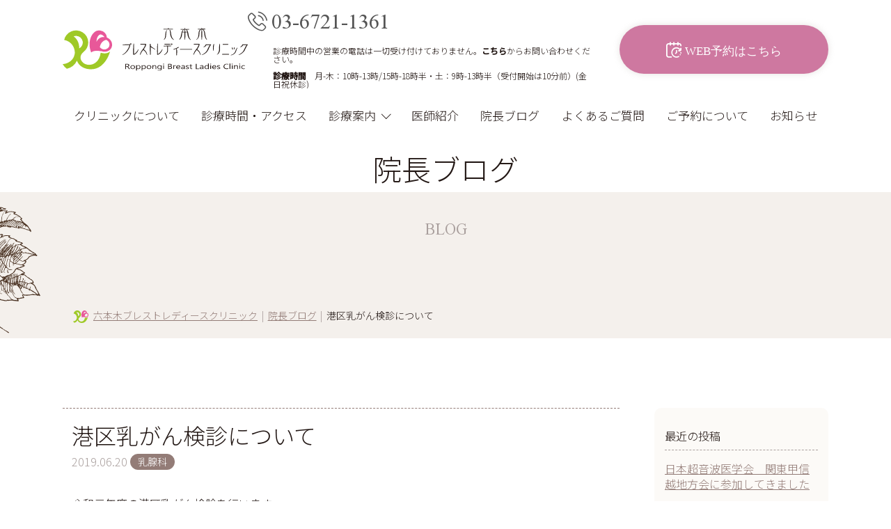

--- FILE ---
content_type: text/html; charset=UTF-8
request_url: https://rblc.jp/blog/post-235/
body_size: 10576
content:
<!DOCTYPE html>
<html lang="ja">
<head>
  <!-- Global site tag (gtag.js) - Google Analytics -->
  <script async src="https://www.googletagmanager.com/gtag/js?id=UA-159420056-1"></script>
  <script>
    window.dataLayer = window.dataLayer || [];
    function gtag(){dataLayer.push(arguments);}
    gtag('js', new Date());

    gtag('config', 'UA-159420056-1');
  </script>
  <meta charset="UTF-8">
  
  <link rel="shortcut icon" type="image/x-icon" href="https://rblc.jp/blog/wp-content/themes/rblc/assets/img/ico/favicon.ico">
<link rel="apple-touch-icon" href="https://rblc.jp/blog/wp-content/themes/rblc/assets/img/ico/apple-touch-icon.png">
<link rel="preload" as="font" type="font/woff" href="https://rblc.jp/blog/wp-content/themes/rblc/assets/fonts/icomoon/icomoon.ttf?ewfmxd" crossorigin>
<link rel="stylesheet" href="https://rblc.jp/blog/wp-content/themes/rblc/assets/css/style.css?20210113">
<link rel="stylesheet" href="https://rblc.jp/blog/wp-content/themes/rblc/assets/css/add_style.css?20210309">

<!-- css切り分け -->

<!-- フロントページ -->

<!-- faqコンテンツ追加ページ -->

<!-- カスタム投稿タイプのアーカイブ・シングルページ -->
<!-- news -->

<!-- blog -->
<link rel="stylesheet" href="https://rblc.jp/blog/wp-content/themes/rblc/assets/css/p_blog.css">

<!--[if lt IE 9]>
  <script src="//oss.maxcdn.com/libs/html5shiv/3.7.0/html5shiv.js"></script>
  <script src="//oss.maxcdn.com/libs/respond.js/1.4.2/respond.min.js"></script>
<![endif]-->
<meta name="viewport" content="width=device-width, initial-scale=1, minimum-scale=1, maximum-scale=1, user-scalable=0, viewport-fit=cover">
<script src="https://rblc.jp/blog/wp-content/themes/rblc/assets/js/viewport.js"></script>  <meta name='robots' content='index, follow, max-image-preview:large, max-snippet:-1, max-video-preview:-1' />

	<!-- This site is optimized with the Yoast SEO plugin v21.3 - https://yoast.com/wordpress/plugins/seo/ -->
	<title>港区乳がん検診について | 六本木ブレストレディースクリニック</title>
	<meta name="description" content="令和元年度の港区乳がん検診を行います。 期間は令和元年7月1日から令和2年1月31日までです。" />
	<link rel="canonical" href="https://rblc.jp/blog/post-235/" />
	<meta property="og:locale" content="ja_JP" />
	<meta property="og:type" content="article" />
	<meta property="og:title" content="港区乳がん検診について | 六本木ブレストレディースクリニック" />
	<meta property="og:description" content="令和元年度の港区乳がん検診を行います。 期間は令和元年7月1日から令和2年1月31日までです。" />
	<meta property="og:url" content="https://rblc.jp/blog/post-235/" />
	<meta property="og:site_name" content="六本木ブレストレディースクリニック" />
	<meta property="article:publisher" content="https://www.facebook.com/RBLC03" />
	<meta property="article:modified_time" content="2020-03-01T04:15:58+00:00" />
	<meta property="og:image" content="https://rblc.jp/blog/wp-content/uploads/2020/03/OGP.jpg" />
	<meta property="og:image:width" content="1200" />
	<meta property="og:image:height" content="630" />
	<meta property="og:image:type" content="image/jpeg" />
	<meta name="twitter:card" content="summary_large_image" />
	<meta name="twitter:site" content="@RBLC3" />
	<script type="application/ld+json" class="yoast-schema-graph">{"@context":"https://schema.org","@graph":[{"@type":"WebPage","@id":"https://rblc.jp/blog/post-235/","url":"https://rblc.jp/blog/post-235/","name":"港区乳がん検診について | 六本木ブレストレディースクリニック","isPartOf":{"@id":"https://rblc.jp/#website"},"datePublished":"2019-06-20T11:15:33+00:00","dateModified":"2020-03-01T04:15:58+00:00","description":"令和元年度の港区乳がん検診を行います。 期間は令和元年7月1日から令和2年1月31日までです。","breadcrumb":{"@id":"https://rblc.jp/blog/post-235/#breadcrumb"},"inLanguage":"ja","potentialAction":[{"@type":"ReadAction","target":["https://rblc.jp/blog/post-235/"]}]},{"@type":"BreadcrumbList","@id":"https://rblc.jp/blog/post-235/#breadcrumb","itemListElement":[{"@type":"ListItem","position":1,"name":"六本木ブレストレディースクリニック","item":"https://rblc.jp/"},{"@type":"ListItem","position":2,"name":"院長ブログ","item":"https://rblc.jp/blog/"},{"@type":"ListItem","position":3,"name":"港区乳がん検診について"}]},{"@type":"WebSite","@id":"https://rblc.jp/#website","url":"https://rblc.jp/","name":"六本木ブレストレディースクリニック","description":"","publisher":{"@id":"https://rblc.jp/#organization"},"potentialAction":[{"@type":"SearchAction","target":{"@type":"EntryPoint","urlTemplate":"https://rblc.jp/?s={search_term_string}"},"query-input":"required name=search_term_string"}],"inLanguage":"ja"},{"@type":"Organization","@id":"https://rblc.jp/#organization","name":"六本木ブレストレディースクリニック","url":"https://rblc.jp/","logo":{"@type":"ImageObject","inLanguage":"ja","@id":"https://rblc.jp/#/schema/logo/image/","url":"https://rblc.jp/blog/wp-content/uploads/2023/07/logo.jpg","contentUrl":"https://rblc.jp/blog/wp-content/uploads/2023/07/logo.jpg","width":505,"height":155,"caption":"六本木ブレストレディースクリニック"},"image":{"@id":"https://rblc.jp/#/schema/logo/image/"},"sameAs":["https://www.facebook.com/RBLC03","https://twitter.com/RBLC3"]}]}</script>
	<!-- / Yoast SEO plugin. -->


<link rel='stylesheet' id='wp-block-library-css' href='https://rblc.jp/blog/wp-includes/css/dist/block-library/style.min.css?ver=6.2.8' type='text/css' media='all' />
<link rel='stylesheet' id='classic-theme-styles-css' href='https://rblc.jp/blog/wp-includes/css/classic-themes.min.css?ver=6.2.8' type='text/css' media='all' />
<style id='global-styles-inline-css' type='text/css'>
body{--wp--preset--color--black: #000000;--wp--preset--color--cyan-bluish-gray: #abb8c3;--wp--preset--color--white: #ffffff;--wp--preset--color--pale-pink: #f78da7;--wp--preset--color--vivid-red: #cf2e2e;--wp--preset--color--luminous-vivid-orange: #ff6900;--wp--preset--color--luminous-vivid-amber: #fcb900;--wp--preset--color--light-green-cyan: #7bdcb5;--wp--preset--color--vivid-green-cyan: #00d084;--wp--preset--color--pale-cyan-blue: #8ed1fc;--wp--preset--color--vivid-cyan-blue: #0693e3;--wp--preset--color--vivid-purple: #9b51e0;--wp--preset--gradient--vivid-cyan-blue-to-vivid-purple: linear-gradient(135deg,rgba(6,147,227,1) 0%,rgb(155,81,224) 100%);--wp--preset--gradient--light-green-cyan-to-vivid-green-cyan: linear-gradient(135deg,rgb(122,220,180) 0%,rgb(0,208,130) 100%);--wp--preset--gradient--luminous-vivid-amber-to-luminous-vivid-orange: linear-gradient(135deg,rgba(252,185,0,1) 0%,rgba(255,105,0,1) 100%);--wp--preset--gradient--luminous-vivid-orange-to-vivid-red: linear-gradient(135deg,rgba(255,105,0,1) 0%,rgb(207,46,46) 100%);--wp--preset--gradient--very-light-gray-to-cyan-bluish-gray: linear-gradient(135deg,rgb(238,238,238) 0%,rgb(169,184,195) 100%);--wp--preset--gradient--cool-to-warm-spectrum: linear-gradient(135deg,rgb(74,234,220) 0%,rgb(151,120,209) 20%,rgb(207,42,186) 40%,rgb(238,44,130) 60%,rgb(251,105,98) 80%,rgb(254,248,76) 100%);--wp--preset--gradient--blush-light-purple: linear-gradient(135deg,rgb(255,206,236) 0%,rgb(152,150,240) 100%);--wp--preset--gradient--blush-bordeaux: linear-gradient(135deg,rgb(254,205,165) 0%,rgb(254,45,45) 50%,rgb(107,0,62) 100%);--wp--preset--gradient--luminous-dusk: linear-gradient(135deg,rgb(255,203,112) 0%,rgb(199,81,192) 50%,rgb(65,88,208) 100%);--wp--preset--gradient--pale-ocean: linear-gradient(135deg,rgb(255,245,203) 0%,rgb(182,227,212) 50%,rgb(51,167,181) 100%);--wp--preset--gradient--electric-grass: linear-gradient(135deg,rgb(202,248,128) 0%,rgb(113,206,126) 100%);--wp--preset--gradient--midnight: linear-gradient(135deg,rgb(2,3,129) 0%,rgb(40,116,252) 100%);--wp--preset--duotone--dark-grayscale: url('#wp-duotone-dark-grayscale');--wp--preset--duotone--grayscale: url('#wp-duotone-grayscale');--wp--preset--duotone--purple-yellow: url('#wp-duotone-purple-yellow');--wp--preset--duotone--blue-red: url('#wp-duotone-blue-red');--wp--preset--duotone--midnight: url('#wp-duotone-midnight');--wp--preset--duotone--magenta-yellow: url('#wp-duotone-magenta-yellow');--wp--preset--duotone--purple-green: url('#wp-duotone-purple-green');--wp--preset--duotone--blue-orange: url('#wp-duotone-blue-orange');--wp--preset--font-size--small: 13px;--wp--preset--font-size--medium: 20px;--wp--preset--font-size--large: 36px;--wp--preset--font-size--x-large: 42px;--wp--preset--spacing--20: 0.44rem;--wp--preset--spacing--30: 0.67rem;--wp--preset--spacing--40: 1rem;--wp--preset--spacing--50: 1.5rem;--wp--preset--spacing--60: 2.25rem;--wp--preset--spacing--70: 3.38rem;--wp--preset--spacing--80: 5.06rem;--wp--preset--shadow--natural: 6px 6px 9px rgba(0, 0, 0, 0.2);--wp--preset--shadow--deep: 12px 12px 50px rgba(0, 0, 0, 0.4);--wp--preset--shadow--sharp: 6px 6px 0px rgba(0, 0, 0, 0.2);--wp--preset--shadow--outlined: 6px 6px 0px -3px rgba(255, 255, 255, 1), 6px 6px rgba(0, 0, 0, 1);--wp--preset--shadow--crisp: 6px 6px 0px rgba(0, 0, 0, 1);}:where(.is-layout-flex){gap: 0.5em;}body .is-layout-flow > .alignleft{float: left;margin-inline-start: 0;margin-inline-end: 2em;}body .is-layout-flow > .alignright{float: right;margin-inline-start: 2em;margin-inline-end: 0;}body .is-layout-flow > .aligncenter{margin-left: auto !important;margin-right: auto !important;}body .is-layout-constrained > .alignleft{float: left;margin-inline-start: 0;margin-inline-end: 2em;}body .is-layout-constrained > .alignright{float: right;margin-inline-start: 2em;margin-inline-end: 0;}body .is-layout-constrained > .aligncenter{margin-left: auto !important;margin-right: auto !important;}body .is-layout-constrained > :where(:not(.alignleft):not(.alignright):not(.alignfull)){max-width: var(--wp--style--global--content-size);margin-left: auto !important;margin-right: auto !important;}body .is-layout-constrained > .alignwide{max-width: var(--wp--style--global--wide-size);}body .is-layout-flex{display: flex;}body .is-layout-flex{flex-wrap: wrap;align-items: center;}body .is-layout-flex > *{margin: 0;}:where(.wp-block-columns.is-layout-flex){gap: 2em;}.has-black-color{color: var(--wp--preset--color--black) !important;}.has-cyan-bluish-gray-color{color: var(--wp--preset--color--cyan-bluish-gray) !important;}.has-white-color{color: var(--wp--preset--color--white) !important;}.has-pale-pink-color{color: var(--wp--preset--color--pale-pink) !important;}.has-vivid-red-color{color: var(--wp--preset--color--vivid-red) !important;}.has-luminous-vivid-orange-color{color: var(--wp--preset--color--luminous-vivid-orange) !important;}.has-luminous-vivid-amber-color{color: var(--wp--preset--color--luminous-vivid-amber) !important;}.has-light-green-cyan-color{color: var(--wp--preset--color--light-green-cyan) !important;}.has-vivid-green-cyan-color{color: var(--wp--preset--color--vivid-green-cyan) !important;}.has-pale-cyan-blue-color{color: var(--wp--preset--color--pale-cyan-blue) !important;}.has-vivid-cyan-blue-color{color: var(--wp--preset--color--vivid-cyan-blue) !important;}.has-vivid-purple-color{color: var(--wp--preset--color--vivid-purple) !important;}.has-black-background-color{background-color: var(--wp--preset--color--black) !important;}.has-cyan-bluish-gray-background-color{background-color: var(--wp--preset--color--cyan-bluish-gray) !important;}.has-white-background-color{background-color: var(--wp--preset--color--white) !important;}.has-pale-pink-background-color{background-color: var(--wp--preset--color--pale-pink) !important;}.has-vivid-red-background-color{background-color: var(--wp--preset--color--vivid-red) !important;}.has-luminous-vivid-orange-background-color{background-color: var(--wp--preset--color--luminous-vivid-orange) !important;}.has-luminous-vivid-amber-background-color{background-color: var(--wp--preset--color--luminous-vivid-amber) !important;}.has-light-green-cyan-background-color{background-color: var(--wp--preset--color--light-green-cyan) !important;}.has-vivid-green-cyan-background-color{background-color: var(--wp--preset--color--vivid-green-cyan) !important;}.has-pale-cyan-blue-background-color{background-color: var(--wp--preset--color--pale-cyan-blue) !important;}.has-vivid-cyan-blue-background-color{background-color: var(--wp--preset--color--vivid-cyan-blue) !important;}.has-vivid-purple-background-color{background-color: var(--wp--preset--color--vivid-purple) !important;}.has-black-border-color{border-color: var(--wp--preset--color--black) !important;}.has-cyan-bluish-gray-border-color{border-color: var(--wp--preset--color--cyan-bluish-gray) !important;}.has-white-border-color{border-color: var(--wp--preset--color--white) !important;}.has-pale-pink-border-color{border-color: var(--wp--preset--color--pale-pink) !important;}.has-vivid-red-border-color{border-color: var(--wp--preset--color--vivid-red) !important;}.has-luminous-vivid-orange-border-color{border-color: var(--wp--preset--color--luminous-vivid-orange) !important;}.has-luminous-vivid-amber-border-color{border-color: var(--wp--preset--color--luminous-vivid-amber) !important;}.has-light-green-cyan-border-color{border-color: var(--wp--preset--color--light-green-cyan) !important;}.has-vivid-green-cyan-border-color{border-color: var(--wp--preset--color--vivid-green-cyan) !important;}.has-pale-cyan-blue-border-color{border-color: var(--wp--preset--color--pale-cyan-blue) !important;}.has-vivid-cyan-blue-border-color{border-color: var(--wp--preset--color--vivid-cyan-blue) !important;}.has-vivid-purple-border-color{border-color: var(--wp--preset--color--vivid-purple) !important;}.has-vivid-cyan-blue-to-vivid-purple-gradient-background{background: var(--wp--preset--gradient--vivid-cyan-blue-to-vivid-purple) !important;}.has-light-green-cyan-to-vivid-green-cyan-gradient-background{background: var(--wp--preset--gradient--light-green-cyan-to-vivid-green-cyan) !important;}.has-luminous-vivid-amber-to-luminous-vivid-orange-gradient-background{background: var(--wp--preset--gradient--luminous-vivid-amber-to-luminous-vivid-orange) !important;}.has-luminous-vivid-orange-to-vivid-red-gradient-background{background: var(--wp--preset--gradient--luminous-vivid-orange-to-vivid-red) !important;}.has-very-light-gray-to-cyan-bluish-gray-gradient-background{background: var(--wp--preset--gradient--very-light-gray-to-cyan-bluish-gray) !important;}.has-cool-to-warm-spectrum-gradient-background{background: var(--wp--preset--gradient--cool-to-warm-spectrum) !important;}.has-blush-light-purple-gradient-background{background: var(--wp--preset--gradient--blush-light-purple) !important;}.has-blush-bordeaux-gradient-background{background: var(--wp--preset--gradient--blush-bordeaux) !important;}.has-luminous-dusk-gradient-background{background: var(--wp--preset--gradient--luminous-dusk) !important;}.has-pale-ocean-gradient-background{background: var(--wp--preset--gradient--pale-ocean) !important;}.has-electric-grass-gradient-background{background: var(--wp--preset--gradient--electric-grass) !important;}.has-midnight-gradient-background{background: var(--wp--preset--gradient--midnight) !important;}.has-small-font-size{font-size: var(--wp--preset--font-size--small) !important;}.has-medium-font-size{font-size: var(--wp--preset--font-size--medium) !important;}.has-large-font-size{font-size: var(--wp--preset--font-size--large) !important;}.has-x-large-font-size{font-size: var(--wp--preset--font-size--x-large) !important;}
.wp-block-navigation a:where(:not(.wp-element-button)){color: inherit;}
:where(.wp-block-columns.is-layout-flex){gap: 2em;}
.wp-block-pullquote{font-size: 1.5em;line-height: 1.6;}
</style>
</head>
<body class="p_blog">

  <div class="l_container">

    <header class="l_header">
  <div class="inner">
    <div class="l_header_pc">
      <p class="l_header_logo"><a href="https://rblc.jp/"><img src="https://rblc.jp/blog/wp-content/themes/rblc/assets/img/common/header_logo.svg" alt="六本木ブレストレディースクリニック"></a></p>
      <div class="l_header_contact">
        <address class="l_header_contact_tel">
          <p class="tel c_tel"><span class="ico_tel"></span>03-6721-1361</p>
          <dl class="biztime">
             <dd>診療時間中の営業の電話は一切受け付けておりません。<b><a href="https://select-type.com/e/?id=BLxhF6OKRLA" target="_blank">こちら</a></b>からお問い合わせください。</dd>
             <dd><b>診療時間</b>　月-木：10時-13時/15時-18時半・土：9時-13時半（受付開始は10分前）(金日祝休診)</dd>
           </dl>
        </address>
        <p class="l_header_contact_resv"><a href="https://rblc.reserve.ne.jp/sp/index.php?" target="_blank" rel="noopener" class="c_btn_reserve ico_cal">WEB予約はこちら</a></p>
      </div>
      <!-- // l_header_contact -->
    </div>
    <!-- //.l_header_pc -->

    <nav class="l_menu_pc">
  <ul class="menu dropdown_menu">
    <li class="menu01"><a href="https://rblc.jp/about/">クリニックについて</a></li>
    <li class="menu02"><a href="https://rblc.jp/access/">診療時間・アクセス</a></li>
    <li class="menu03">
      <a href="#" aria-label="診療科一覧" aria-controls="dropdown" aria-expanded="false"  class="js_btn_dropdown btn_dropdown">診療案内</a>
      <div id="dropdown" class="menu_sub" aria-hidden="true">
        <p class="menu_sub_ttl"><a href="https://rblc.jp/treatment/">診療案内</a></p>
        <ul class="menu_sub_list">
          <li><a href="https://rblc.jp/treatment/breast/">乳腺外科</a></li>
          <li><a href="https://rblc.jp/treatment/gynecology/">婦人科</a></li>
          <li><a href="https://rblc.jp/treatment/gynecology/pill/">ピル外来</a></li>
          <li><a href="https://rblc.jp/treatment/female/">内科・女性内科</a></li>
          <li><a href="https://rblc.jp/treatment/surgery-skin/">外科・皮膚科</a></li>
 <li><a href="https://rblc.jp/treatment/dock/">ドック・健康診断・がん検診</a></li>
 <li><a href="https://rblc.jp/treatment/nutrition/">プラセンタ・栄養美容注射（点滴）</a></li>
          <li><a href="https://rblc.jp/treatment/cosme/">クリニック専売品</a></li>

        </ul>
      </div>
      <!-- //.js_dropdown -->
    </li>
    <li class="menu04"><a href="https://rblc.jp/doctor/">医師紹介</a></li>
    <li class="menu04"><a href="https://rblc.jp/blog/">院長ブログ</a></li>
    <li class="menu05"><a href="https://rblc.jp/faq/">よくあるご質問</a></li>
    <li class="menu06"><a href="https://rblc.jp/reservation/">ご予約について</a></li>
    <li class="menu07"><a href="https://rblc.jp/news/">お知らせ</a></li>
  </ul>
</nav>
    <!-- l_menu_pc -->

  </div>
  <!-- /.inner -->
</header>    <!-- l_header -->

    <header class="l_header_sp">
  <div class="inner">
    <p class="logo"><a class="link" href="https://rblc.jp/"><img src="https://rblc.jp/blog/wp-content/themes/rblc/assets/img/common/header_logo.svg" alt="六本木ブレストレディースクリニック"></a></p>
    <button type="button" class="btn js_btn_spmenu" aria-label="メニュー開閉ボタン" aria-controls="menu_sp" aria-expanded="false">
      <span class="btn_inner">
        <span class="btn_line"></span>
      </span>
    </button>
  </div>

  <div id="menu_sp" class="l_menu_sp u_fixed" aria-hidden="true">
  <div class="inner">
    <nav class="menu" aria-label="スマホ用メインメニュー">
      <ul>
        <li><a href="https://rblc.jp/about/"><span>クリニックについて</span></a></li>
        <li><a href="https://rblc.jp/access/"><span>診療時間・アクセス</span></a></li>
        <li>
          <a href="#" aria-label="診療科一覧" aria-controls="menu_sub" aria-expanded="false" class="js_btn_spmenu_sub toggle_btn">診療案内<span class="c_toggle_arw_1"></span></a>
          <ul id="menu_sub" class="menu_sub" aria-hidden="true">
            <li><a href="https://rblc.jp/treatment/">診療案内一覧</a></li>
            <li><a href="https://rblc.jp/treatment/breast/">乳腺外科</a></li>
            <li><a href="https://rblc.jp/treatment/gynecology/">婦人科</a></li>
            <li><a href="https://rblc.jp/treatment/gynecology/pill/">ピル外来</a></li>
            <li><a href="https://rblc.jp/treatment/female/">内科・女性内科</a></li>
            <li><a href="https://rblc.jp/treatment/surgery-skin/">外科・皮膚科</a></li>
 <li><a href="https://rblc.jp/treatment/dock/">ドック・健康診断・がん検診</a></li>
 <li><a href="https://rblc.jp/treatment/nutrition/">プラセンタ・栄養美容注射（点滴）</a></li>
          <li><a href="https://rblc.jp/treatment/cosme/">クリニック専売品</a></li>
          </ul>
        </li>
        <li><a href="https://rblc.jp/doctor/"><span>医師紹介</span></a></li>
        <li><a href="https://rblc.jp/blog/"><span>院長ブログ</span></a></li>
        <li><a href="https://rblc.jp/faq/"><span>よくあるご質問</span></a></li>
        <li><a href="https://rblc.jp/reservation/"><span>ご予約について</span></a></li>
        <li><a href="https://rblc.jp/news/"><span>お知らせ</span></a></li>
      </ul>
    </nav>
    <p class="btn_web"><a href="https://rblc.reserve.ne.jp/sp/index.php?" target="_blank" rel="noopener" class="c_btn_reserve ico_cal">WEB予約はこちら</a></p>
    <p class="btn_tel"><a href="tel:03-6721-1361" class="c_btn_tel ico_tel"><span>電話をかける<span class="num">03-6721-1361</span></span></a></p>
    <p class="txt_biztime">受付：10:00-14:00、15:00-19:00<br> (土曜：14:00まで、金日祝は休診)</p>
  </div>
</div>
  <!-- l_menu_sp -->

</header>
<!-- l_header_sp -->


<nav class="l_fixnav">
  <ul class="l_fixnav_list">
    <li class="btn_tel"><a href="tel:03-6721-1361" class="ico_tel">電話予約</a></li>
    <li class="btn_line"><a href="https://page.line.me/748rdlnb?openQrModal=true" class="ico_tel" target="_blank">LINE予約</a></li>
    <li class="btn_reserve"><a href="https://rblc.reserve.ne.jp/sp/index.php?" target="_blank" rel="noopener" class="ico_cal">WEB予約</a></li>
  </ul>
</nav>    <!-- l_header_sp -->

    <div class="l_main_visual_2">
      <div class="l_main_visual_ttl">
        <div class="c_ttl_1">
          <p class="ttl">院長ブログ</p>
          <p class="txt" lang="en">BLOG</p>
        </div><!-- /.c_ttl_1 -->
      </div><!-- /.l_main_visual_ttl -->
      <div class="l_breadcrumbs">
<p class="breadcrumbs"><span><span><a href="https://rblc.jp/">六本木ブレストレディースクリニック</a></span> | <span><a href="https://rblc.jp/blog/">院長ブログ</a></span> | <span class="breadcrumb_last" aria-current="page">港区乳がん検診について</span></span></p></div>
      <!-- l_breadcrumbs -->
    </div>
    <!-- l_main_visual_2 -->
    <div class="l_content">
      <div class="l_sec c_flower_3">
        <div class="l_content_size_sp_1 _col2">
          <div class="l_main">
                                  <article class="l_article">
              <header class="l_article_header">
                <h1 class="l_article_ttl">港区乳がん検診について</h1>
                <time class="l_article_publish" datetime="2019-06-20">2019.06.20</time>
                                                <span class="c_tag">乳腺科</span>
                              </header>
              <div class="l_article_body">
                
<p>令和元年度の港区乳がん検診を行います。<br>
			期間は令和元年7月1日から令和2年1月31日までです。</p>



<ul><li>令和元年度に30～39歳になる女性・乳がん検診（視触診）</li><li>令和元年度に40歳以上になる女性で前年に受けてない方・乳がん検診（マンモグラフィ）</li></ul>



<p>基本ご予約になりますので、来院前にお電話をお願いします。</p>



<p>港区検診　マンモグラフィは撮影後2名の医師で画像を確認し、およそ1週間後に結果説明いたします。<br>港区検診　視触診は同日に結果をご説明いたします。<br>いずれもご希望の方には、検査当日に乳腺エコー(オプション料金）を受けていただくことも可能です。</p>



<p></p>



<p>来院時には港区からの<strong>受診券のシール</strong>と<strong>保険証</strong>を必ずお持ちください。お忘れになるとお受けできません。<br>マンモグラフィは平成30年度に受けられた方はできませんのでお気を付けください。<br>詳細は港区みなと保健所にお問い合わせください。<br></p>



<p></p>



<p><br></p>
              </div>
              <!-- /.l_article_body -->
              <div class="c_pager_prev_next">
                <div class="btn"><a href="https://rblc.jp/doctor/" class="c_btn_1">院長紹介はこちら</a></div>
              </div>
              <footer class="l_article_footer">
                <ul class="c_pager_prev_next">
                                    <li class="btn"><a href="https://rblc.jp/blog/" class="c_btn_1">一覧へ戻る</a></li>
                                  </ul>
              </footer>
            </article>
			
			
                                </div>
          <!-- /.l_main -->

          <aside class="l_side">
  <section class="l_side_menu">
    <h2 class="l_side_ttl">最近の投稿</h2>
    <ul class="c_archive_list">
                    <li><a href="https://rblc.jp/blog/post-1599/">日本超音波医学会　関東甲信越地方会に参加してきました</a></li>
              <li><a href="https://rblc.jp/blog/post-1458/">麻疹ワクチンについて</a></li>
              <li><a href="https://rblc.jp/blog/post-1115/"><del>トレチノイン・ハイドロキノン併用療法</del>　当院でのお取り扱いは終了いたしました。</a></li>
              <li><a href="https://rblc.jp/blog/post-1057/">インフルエンザワクチンの注意事項</a></li>
              <li><a href="https://rblc.jp/blog/post-1016/">乳がん検査における、新型コロナワクチン接種に伴う反応性リンパ節腫大の対応について</a></li>
          </ul>
    <p class="c_btn_center"><a href="https://rblc.jp/blog/" class="c_btn_2 _no_arw">投稿一覧を見る</a></p>
  </section>

  <section class="l_side_menu">
    <h2 class="l_side_ttl">カテゴリ</h2>
    <ul class="c_archive_list">
              <li><a href="https://rblc.jp/blog/other">その他</a></li>
              <li><a href="https://rblc.jp/blog/breast_surgery">乳腺科</a></li>
              <li><a href="https://rblc.jp/blog/internal_medicine_surgery">内科・外科</a></li>
              <li><a href="https://rblc.jp/blog/%e5%86%85%e7%a7%91%e3%83%bb%e5%a5%b3%e6%80%a7%e5%86%85%e7%a7%91">内科・女性内科</a></li>
              <li><a href="https://rblc.jp/blog/gynecology">婦人科</a></li>
          </ul>
  </section>
  <section class="l_side_menu">
    <h2 class="l_side_ttl">月別アーカイブ</h2>
      <ul class="c_archive_list">
                        
                                <li class="year js_accordion">
                                      <a href="#" class="js_accordion_btn _open">2023年<span class="c_toggle_arw_2"></span></a>
                                                        <ul class="month">
            
                        <li>
              <a href="https://rblc.jp/blog/date/2023/10">
                10月(1)
              </a>
            </li>                 
                    
                        <li>
              <a href="https://rblc.jp/blog/date/2023/05">
                5月(1)
              </a>
            </li>                 
                    
                        <li>
              <a href="https://rblc.jp/blog/date/2023/04">
                4月(1)
              </a>
            </li>                 
                                    
                                        </ul> 
                
                                <li class="year js_accordion">
                                      <a href="#" class="js_accordion_btn">2021年<span class="c_toggle_arw_2"></span></a>                  
                                    <ul class="month">
            
                        <li>
              <a href="https://rblc.jp/blog/date/2021/12">
                12月(1)
              </a>
            </li>                 
                    
                        <li>
              <a href="https://rblc.jp/blog/date/2021/10">
                10月(1)
              </a>
            </li>                 
                    
                        <li>
              <a href="https://rblc.jp/blog/date/2021/08">
                8月(1)
              </a>
            </li>                 
                    
                        <li>
              <a href="https://rblc.jp/blog/date/2021/06">
                6月(1)
              </a>
            </li>                 
                    
                        <li>
              <a href="https://rblc.jp/blog/date/2021/05">
                5月(3)
              </a>
            </li>                 
                                    
                                        </ul> 
                
                                <li class="year js_accordion">
                                      <a href="#" class="js_accordion_btn">2020年<span class="c_toggle_arw_2"></span></a>                  
                                    <ul class="month">
            
                        <li>
              <a href="https://rblc.jp/blog/date/2020/07">
                7月(3)
              </a>
            </li>                 
                    
                        <li>
              <a href="https://rblc.jp/blog/date/2020/06">
                6月(1)
              </a>
            </li>                 
                    
                        <li>
              <a href="https://rblc.jp/blog/date/2020/05">
                5月(3)
              </a>
            </li>                 
                    
                        <li>
              <a href="https://rblc.jp/blog/date/2020/04">
                4月(3)
              </a>
            </li>                 
                    
                        <li>
              <a href="https://rblc.jp/blog/date/2020/03">
                3月(2)
              </a>
            </li>                 
                                    
                                        </ul> 
                
                                <li class="year js_accordion">
                                      <a href="#" class="js_accordion_btn">2019年<span class="c_toggle_arw_2"></span></a>                  
                                    <ul class="month">
            
                        <li>
              <a href="https://rblc.jp/blog/date/2019/12">
                12月(4)
              </a>
            </li>                 
                    
                        <li>
              <a href="https://rblc.jp/blog/date/2019/11">
                11月(1)
              </a>
            </li>                 
                    
                        <li>
              <a href="https://rblc.jp/blog/date/2019/10">
                10月(2)
              </a>
            </li>                 
                    
                        <li>
              <a href="https://rblc.jp/blog/date/2019/09">
                9月(3)
              </a>
            </li>                 
                    
                        <li>
              <a href="https://rblc.jp/blog/date/2019/08">
                8月(13)
              </a>
            </li>                 
                    
                        <li>
              <a href="https://rblc.jp/blog/date/2019/07">
                7月(1)
              </a>
            </li>                 
                    
                        <li>
              <a href="https://rblc.jp/blog/date/2019/06">
                6月(4)
              </a>
            </li>                 
                    
                        <li>
              <a href="https://rblc.jp/blog/date/2019/05">
                5月(2)
              </a>
            </li>                 
                              </ul>
        </li>
      </ul>
  </section>

   <!-- <section class="l_side_menu">
    <h2 class="l_side_ttl">月別アーカイブ</h2>
    <ul class="c_archive_list">
      <li class="year js_accordion">
        <a href="#" class="js_accordion_btn _open">2019年<span class="c_toggle_arw_2"></span></a>
        <ul class="month">
          <li><a href="#">11月 (1)</a></li>
          <li><a href="#">10月 (1)</a></li>
          <li><a href="#">9月 (1)</a></li>
          <li><a href="#">8月 (1)</a></li>
          <li><a href="#">7月 (1)</a></li>
          <li><a href="#">6月 (1)</a></li>
          <li><a href="#">5月 (1)</a></li>
          <li><a href="#">4月 (1)</a></li>
          <li><a href="#">3月 (1)</a></li>
          <li><a href="#">2月 (1)</a></li>
          <li><a href="#">1月 (2)</a></li>
        </ul>
      </li>
      <li class="year js_accordion">
        <a href="#" class="js_accordion_btn">2018年<span class="c_toggle_arw_2"></span></a>
        <ul class="month">
          <li><a href="#">12月 (3)</a></li>
          <li><a href="#">11月 (5)</a></li>
          <li><a href="#">10月 (6)</a></li>
          <li><a href="#">9月 (7)</a></li>
          <li><a href="#">8月 (8)</a></li>
        </ul>
      </li>
    </ul>
  </section>  -->

</aside>          <!-- l_side_blog -->
        </div>
        <!-- /.l_content_size_sp_1 -->
      </div>
      <!-- /.l_sec -->

      <section class="l_cinfo">
  <div class="l_content_size_sp_1 inner">
    <header class="l_cinfo_hd">
      <h2 class="ttl"><img src="https://rblc.jp/blog/wp-content/themes/rblc/assets/img/common/header_logo.svg" alt="六本木ブレストレディースクリニック クリニック情報"></h2>
      <p class="lead">ご予約の方優先となります。 初診の方は診察終了間際にはお受けできないことがございますので、30分ほどお早めにお越しください。</p>
    </header>

    <div class="l_cinfo_timetable">

  <div class="l_contact_type2 l_cinfo_contact">
    <p class="l_contact_type2_web"><a href="https://rblc.reserve.ne.jp/sp/index.php?" target="_blank" rel="noopener" class="c_btn_reserve ico_cal">WEB予約はこちら</a></p>
    <div class="l_contact_type2_tel">
      <p class="u_sp"><a href="tel:03-6721-1361" class="c_btn_tel ico_tel"><span>電話をかける<span class="num">03-6721-1361</span></span></a></p>
      <p class="c_tel u_pc"><span class="ico_tel"></span>03-6721-1361</p>

    </div>
    <!-- /.l_contact_type2_tel -->
  </div>
  <!-- /.l_contact_type2 -->

  <div class="l_cinfo_frame">
　　<table>
      <caption>診療時間</caption>
      <thead>
        <tr>
          <td align="center" bgcolor="#a49494" width="93">月</td>
          <td align="center" bgcolor="#a49494" width="93">火</td>
          <td align="center" bgcolor="#a49494" width="93">水</td>
          <td align="center" bgcolor="#a49494" width="93">木</td>
          <td align="center" bgcolor="#a49494" width="93">金</td>
          <td align="center" bgcolor="#a49494" width="93">土</td>
          <td align="center" bgcolor="#a49494" width="93">日/祝</td>
        </tr>
      </thead>
      <tbody>
        <tr>
          <td colspan="4" align="center" bgcolor="#e4dcdc">10:00~13:00</td>
			<td align="center" bgcolor="#e4dcdc">休</td>
          <td align="center" bgcolor="#e4dcdc">9:00~13:30</td>
		<td align="center" bgcolor="#e4dcdc">休</td>
        </tr>
        <tr>
          <td colspan="4" align="center" bgcolor="#e4dcdc">15:00~18:30</td>
			<td align="center" bgcolor="#e4dcdc">休</td>
		 <td align="center" bgcolor="#e4dcdc">休</td>
		 <td align="center" bgcolor="#e4dcdc">休</td>
        </tr>
      </tbody>
    </table> 
  </div>
  <!-- /.l_cinfo_frame -->

  <div class="l_cinfo_timetable_note">
    <p><b>診療時間</b><br>月-木：10時-13時/15時-18時半<br>土：9時-13時半<br>休診日：金日・祝日<br><b>受付開始は10分前です</b> </p>
    <p>※診療担当医師は<a href="https://rblc.jp/doctor/#timetable" class="c_link_1">担当医表</a>をご覧ください。</p>
  </div>
  <!-- /.l_cinfo_timetable_note -->
</div>
<!-- /.l_cinfo_timetable -->    <!-- l_clinic_time -->

    <div class="l_cinfo_access">
      <div class="l_cinfo_access_body">
        <div class="left">
          <p class="txt">駅近アクセス良好な、麻布・六本木地区初の乳腺外科クリニックとして皆さまをお待ちしています。<br>来院に便利な場所で、できる限りお待たせせずに迅速な検査や対応を提供します。</p>
          <p class="btn"><a href="https://rblc.jp/access/" class="c_btn_1">アクセスページを見る</a></p>
        </div>
        <dl class="data">
          <dt><span class="ico"><img src="https://rblc.jp/blog/wp-content/themes/rblc/assets/img/common/ico_pin.svg" alt="住所"></span></dt>
          <dd>東京都港区六本木6-7-10 簗場ビルB1F</dd>
          <dt><span class="ico"><img src="https://rblc.jp/blog/wp-content/themes/rblc/assets/img/common/ico_train.svg" alt="最寄り駅からのルート"></span></dt>
          <dd>「六本木駅」3番出口から徒歩1分 六本木交差点から芋洗坂を少し下ったところにあります。 郵便局が目印です。1階の専用階段からお入りください。 奥にエレベーターもございます。</dd>
        </dl>
      </div>
      <!-- /.l_cinfo_access_body -->
  </div>
  <!-- /.l_cinfo_access -->

  <div class="l_cinfo_note u_pc">
<p><b><u>医療機関・健診機関様、企業検診ご担当者様、メディア関係者様、アポイント希望のメーカー様へ</u></b><br>
            乳がん検診、婦人科検診、レディース健診を職場検診にお考えの企業様や、委託をお考えの検診施設様、医療関係者やメディア関係者、アポイント希望のメーカー様などのお問い合わせを　<b><a href="https://select-type.com/e/?id=BLxhF6OKRLA">こちら</a></b>　から承っております。順次折り返しご返信を差し上げます。患者様からの診療相談などにはお答えできませんのでご了承ください。</p>
  </div>
  <!-- /.l_cinfo_note -->

  </div>
  <!-- /.l_content_size_sp_1 -->
</section>
      <!-- l_clinic_info -->

    </div>
    <!-- l_content -->

    <footer class="l_footer">
  <div class="inner">
    <div class="l_footer_menu">
      <ul class="ft_menu">
        <li>
          <a href="https://rblc.jp/about/" class="primary">クリニックについて</a>
            <ul class="ft_menu_sub">
              <li><a href="https://rblc.jp/access/">診察時間・アクセス</a></li>
            </ul>
        </li>
        <li><a href="https://rblc.jp/doctor/" class="primary">医師紹介</a></li>
        <li><a href="https://rblc.jp/reservation/" class="primary">ご予約について</a></li>
      </ul>
      <ul class="ft_menu">
        <li>
          <div class="trigger">
            <a href="https://rblc.jp/treatment/" class="primary u_pc">診療案内</a>
            <button type="button" aria-controls="ft_menu_sub" aria-expanded="false" class="primary js_btn_ftmenu u_sp">診療案内<span class="c_toggle_arw_1"></span></button>
          </div>
          <ul id="ft_menu_sub" class="ft_menu_sub">
            <li class="u_sp"><a href="https://rblc.jp/treatment/">診療案内一覧</a></li>
            <li><a href="https://rblc.jp/breast/">乳腺外科</a></li>
            <li><a href="https://rblc.jp/breast/breast-screening/">乳がん検診</a></li>
            <li><a href="https://rblc.jp/gynecology/">婦人科</a></li>
            <li><a href="https://rblc.jp/gynecology/gynecology-screening/">婦人科健診</a></li>
            <li><a href="https://rblc.jp/gynecology/pill/">ピル外来</a></li>
            <li><a href="https://rblc.jp/female/">内科・女性内科</a></li>
            <li><a href="https://rblc.jp/surgery-skin/">外科・皮膚科</a></li>
            <li><a href="https://rblc.jp/cosme/">クリニック専売品</a></li>
            <li><a href="https://rblc.jp/dock/">ドック・健康診断・がん検診</a></li>
            <li><a href="https://rblc.jp/nutrition/">プラセンタ・栄養美容注射（点滴）</a></li>
          </ul>
        </li>
      </ul>
      <ul class="ft_menu">
        <li><a href="https://rblc.jp/faq/" class="primary">よくあるご質問</a></li>
        <li><a href="https://rblc.jp/news/" class="primary">お知らせ</a></li>
        <li>
          <div class="trigger">
            <a href="https://rblc.jp/blog/" class="primary u_pc">院長ブログ</a>
            <button type="button" aria-controls="ft_menu_sub_b" aria-expanded="false" class="primary js_btn_ftmenu_b u_sp">院長ブログ<span class="c_toggle_arw_1"></span></button>
          </div>
          <ul id="ft_menu_sub_b" class="ft_menu_sub c_flex">
            <li><a href="https://rblc.jp/blog/breast_surgery/">乳腺科</a></li>
            <li><a href="https://rblc.jp/blog/gynecology/">婦人科</a></li>
            <li><a href="https://rblc.jp/blog/internal_medicine_surgery/">内科・外科・皮膚科</a></li>
            <li><a href="https://rblc.jp/blog/other/">その他</a></li>
          </ul>
        </li>
      </ul>
    </div>
    <!-- //.l_footer_menu -->
    <div class="l_footer_info">
      <ul class="ft_menu_sub">
        <li><a href="https://rblc.jp/recruit/">スタッフ募集</a></li>
        <li><a href="https://rblc.jp/privacy/">個人情報保護方針</a></li>
        <li><a href="https://rblc.jp/other/post-1790/">特定商取引に関する法律に基づく表記</a></li>		  
        <li><a href="https://rblc.jp/sitemap/">サイトマップ</a></li>
      </ul>
      <!-- <p class="insta"><a href="https://www.instagram.com/rblc2019/" target="_blank" rel="noopener" class="ico_insta"><span class="u_visually_hidden">Instagram</span></a></p> -->



      <div class="copy_right_bottom">
        <div class="left">
          <ul class="links">
        <li><a href="https://www.instagram.com/rblc2019/" target="new"><img src="https://rblc.jp/blog/wp-content/themes/rblc/assets/img/common/ico_insta.svg" alt="Instagram"></a></li>
        <li><a href="https://www.facebook.com/RBLC03" target="new"><img src="https://rblc.jp/blog/wp-content/themes/rblc/assets/img/common/ico_fb.svg" alt="facebook"></a></li>
        <li><a href="https://twitter.com/RBLC3" target="new"><img src="https://rblc.jp/blog/wp-content/themes/rblc/assets/img/common/ico_twitter.svg" alt="twitter"></a></li>
        <li><a href="https://lin.ee/68L6bLU" target="new"><img src="https://rblc.jp/blog/wp-content/themes/rblc/assets/img/common/line.png" alt="line"></a></li>
      </ul>
        </div>
        <!-- /.left -->
        <div class="right">
          <p class="copy"><small>© Roppongi Breast Ladies Clinic</small></p>
        </div>
        <!-- /.right -->
      </div>
      <!-- /.copy_right_bottom -->



      <p class="l_pagetop js_btn_p_top"><a href="#"><img src="https://rblc.jp/blog/wp-content/themes/rblc/assets/img/common/img_pagetop.png" srcset="https://rblc.jp/blog/wp-content/themes/rblc/assets/img/common/img_pagetop@2x.png 2x" alt="Go! TOP"></a></p>
    </div>
    <!-- //.l_footer_info -->
  </div>
</footer>
    <!-- l_footer -->

  </div>
  <!-- // l_container -->

  <link href="https://fonts.googleapis.com/css?family=Noto+Sans+JP:300,500|Scheherazade&display=swap&subset=japanese" rel="stylesheet" media="print" onload="this.media='all'">
<script src="https://rblc.jp/blog/wp-content/themes/rblc/assets/js/vendor/jquery-1.11.1.min.js"></script>
<script src="https://rblc.jp/blog/wp-content/themes/rblc/assets/js/vendor/jquery-migrate-1.2.1.min.js"></script>
<script src="https://rblc.jp/blog/wp-content/themes/rblc/assets/js/vendor/jquery.easing.1.3.js"></script>

<!-- plugin -->
<script defer src="//use.fontawesome.com/releases/v5.0.6/js/all.js"></script>
<script src="https://rblc.jp/blog/wp-content/themes/rblc/assets/js/vendor/picturefill.js"></script>

<!-- Uncompressed -->
<script src="https://rblc.jp/blog/wp-content/themes/rblc/assets/js/common.js?20200817" charset="utf-8"></script>
<script src="https://rblc.jp/blog/wp-content/themes/rblc/assets/js/app.js" charset="utf-8"></script>
<!-- compressed -->
<!--<script src="/assets/js/min/scripts.js" charset="utf-8"></script>-->

<!-- フロントページ -->
    </body><!-- page -->
</html>


--- FILE ---
content_type: text/css
request_url: https://rblc.jp/blog/wp-content/themes/rblc/assets/css/style.css?20210113
body_size: 14424
content:
@charset "UTF-8";
/* ======================================================================
 common style index
・reset
・setting
・mixin
・base
・sprite
・utility
・component
・layout
・z-index
====================================================================== */
/* ======================================================================
 reset
====================================================================== */
body {
  line-height: 1;
  color: #000;
}

/* html5doctor.com Reset Stylesheet v1.6.1
  Last Updated: 2010-09-17 Author: Richard Clark - http://richclarkdesign.com Twitter: @rich_clark */
abbr, address, article, aside, audio, b, blockquote, body, canvas, caption, cite, code, dd, del, details,
dfn, div, dl, dt, em, fieldset, figcaption, figure, footer, form, h1, h2, h3, h4, h5, h6, header, hgroup,
html, i, iframe, img, ins, kbd, label, legend, li, mark, menu, nav, object, ol, p, pre, q, samp, section,
small, span, strong, sub, summary, sup, table, tbody, td, tfoot, th, thead, time, tr, ul, var, video {
  margin: 0;
  padding: 0;
  border: 0;
  outline: 0;
  vertical-align: baseline;
  background: transparent;
}

article, aside, details, figcaption, figure, footer, header, hgroup, menu, nav, section {
  display: block;
}

ul {
  list-style: none;
}

blockquote,
q {
  quotes: none;
}

blockquote:after, blockquote:before, q:after, q:before {
  content: '';
  content: none;
}

a {
  margin: 0;
  padding: 0;
  vertical-align: baseline;
  background: transparent;
}

ins {
  background-color: #ff9;
  color: #000;
  text-decoration: none;
}

mark {
  background-color: #ff9;
  color: #000;
  font-style: italic;
  font-weight: bold;
}

del {
  text-decoration: line-through;
}

abbr[title], dfn[title] {
  border-bottom: 1px dotted;
  cursor: help;
}

table {
  border-collapse: collapse;
  border-spacing: 0;
}

hr {
  display: block;
  height: 1px;
  border: 0;
  border-top: 1px solid #cccccc;
  margin: 1em 0;
  padding: 0;
}

input, select {
  vertical-align: middle;
}

/* YUI 3.4.1 (build 4118) Copyright 2011 Yahoo! Inc. All rights reserved.
Licensed under the BSD License. http://yuilibrary.com/license/ */
/* ======================================================================
 setting
====================================================================== */
/* ======================================================================
 base
====================================================================== */
html {
  font-size: 62.5%;
  scroll-padding-top: 220px;
}
@media print {
  html {
    font-size: 9pt;
  }
}

body {
  position: relative;
  background: #fff;
  color: #231815;
  line-height: 1.875;
  font-size: 1.6em;
  font-weight: 300;
  font-family: "Noto Sans JP", sans-serif, "ヒラギノ角ゴ Pro W3", "Hiragino Kaku Gothic Pro", "メイリオ", Meiryo, "游ゴシック", YuGothic, Verdana;
  line-break: strict;
  overflow-wrap: break-word;
  word-wrap: break-word;
  -webkit-text-size-adjust: 100%;
}
@media screen and (min-width: 768px), print {
  body {
    padding-top: 166px;
  }
}
@media print {
  body {
    zoom: 0.5;
    -webkit-print-color-adjust: exact;
  }
}

body {
  overflow-x: hidden;
}
@media screen and (min-width: 768px), print {
  body {
    overflow-x: auto;
  }
}
@media print {
  body {
    overflow-x: visible;
  }
}

.page {
  width: 100%;
  margin: 0 auto;
}

/* border-box */
* {
  -webkit-box-sizing: border-box;
  -moz-box-sizing: border-box;
  box-sizing: border-box;
  -webkit-backface-visibility: hidden;
  -moz-backface-visibility: hidden;
  -ms-backface-visibility: hidden;
  -o-backface-visibility: hidden;
  backface-visibility: hidden;
  -webkit-tap-highlight-color: rgba(0, 0, 0, 0);
}

/* h1 - h6 */
h1, h2, h3, h4, h5, h6 {
  font-size: 1em;
  font-weight: 300;
}

/* a */
a {
  color: inherit;
  text-decoration: none;
}

.js_tel_link a {
  color: #937C77 !important;
  text-decoration: underline;
}

/* Text Highlight */
/* button */
button {
  appearance: none;
  display: block;
  margin: 0;
  padding: 0;
  width: 100%;
  outline: none;
  border: 0;
  background-color: transparent;
  font-weight: 300;
  font-size: inherit;
  line-height: inherit;
  cursor: pointer;
}

/* input */
input, textarea, select {
  display: block;
  margin: 0;
  padding: 0;
  outline: none;
  border: none;
  border-image: none;
  background: transparent;
  font-family: inherit;
  -webkit-border-radius: 0;
  -moz-border-radius: 0;
  -ms-border-radius: 0;
  -o-border-radius: 0;
  border-radius: 0;
  -webkit-appearance: none;
  -moz-appearance: none;
  appearance: none;
}
input::-ms-expand, textarea::-ms-expand, select::-ms-expand {
  display: none;
}

textarea {
  resize: vertical;
}

select:-moz-focusring {
  color: transparent;
  text-shadow: 0 0 0 #231815;
}

/* placeholder */
input:placeholder-shown, textarea:placeholder-shown {
  color: #231815;
}
input::-webkit-input-placeholder, textarea::-webkit-input-placeholder {
  color: #231815;
}
input:-moz-placeholder, textarea:-moz-placeholder {
  color: #231815;
  opacity: 1;
}
input::-moz-placeholder, textarea::-moz-placeholder {
  color: #231815;
  opacity: 1;
}
input:-ms-input-placeholder, textarea:-ms-input-placeholder {
  color: #231815;
}
input:focus:placeholder-shown, textarea:focus:placeholder-shown {
  color: #231815;
}
input:focus::-webkit-input-placeholder, textarea:focus::-webkit-input-placeholder {
  color: #231815;
}
input:focus:-moz-placeholder, textarea:focus:-moz-placeholder {
  color: #231815;
  opacity: 1;
}
input:focus::-moz-placeholder, textarea:focus::-moz-placeholder {
  color: #231815;
  opacity: 1;
}
input:focus:-ms-input-placeholder, textarea:focus:-ms-input-placeholder {
  color: #231815;
}

img {
  max-width: 100%;
  height: auto;
  vertical-align: bottom;
  pointer-events: none;
  -webkit-user-select: none;
  -moz-user-select: none;
  -ms-user-select: none;
  user-select: none;
}

address {
  font-style: normal;
}

p {
  margin-top: 1em;
}

strong {
  font-weight: 500;
}

/* ======================================================================
 sprite
====================================================================== */
/* =================================
 hoge
================================= */
/* =================================
 hoge
================================= */
/* =================================
 hoge
================================= */
/* ======================================================================
 icomoon
====================================================================== */
@font-face {
  font-family: "icomoon";
  src: url("../fonts/icomoon/icomoon.ttf?ewfmxd") format("truetype"), url("../fonts/icomoon/icomoon.woff?ewfmxd") format("woff"), url("../fonts/icomoon/icomoon.svg?ewfmxd#icomoon") format("svg");
  font-weight: normal;
  font-style: normal;
  font-display: block;
}
[class^="ico_"], [class*=" ico_"] {
  /* use !important to prevent issues with browser extensions that change fonts */
  font-family: "icomoon" !important;
  speak: none;
  font-style: normal;
  font-weight: normal;
  font-variant: normal;
  text-transform: none;
  line-height: 1;
  /* Better Font Rendering =========== */
  -webkit-font-smoothing: antialiased;
  -moz-osx-font-smoothing: grayscale;
}

.ico_attention:before {
  content: "";
}

.ico_bed:before {
  content: "";
}

.ico_bus:before {
  content: "";
}

.ico_cal:before {
  content: "";
}

.ico_car:before {
  content: "";
}

.ico_cloth:before {
  content: "";
}

.ico_insta:before {
  content: "";
}

.ico_pin:before {
  content: "";
}

.ico_printer:before {
  content: "";
}

.ico_stopwatch:before {
  content: "";
}

.ico_tel:before {
  content: "";
}

.ico_time:before {
  content: "";
}

.ico_train:before {
  content: "";
}

/* ======================================================================
 utility
====================================================================== */
/* =================================
 margin
================================= */
.u_mb0 {
  margin-bottom: 0 !important;
}

.u_mb10 {
  margin-bottom: 10px !important;
}

.u_mb20 {
  margin-bottom: 20px !important;
}

.u_mb30 {
  margin-bottom: 30px !important;
}

.u_mt0 {
  margin-top: 0 !important;
}

.u_mt5 {
  margin-top: 5px !important;
}

.u_mt10 {
  margin-top: 10px !important;
}

.u_mt20 {
  margin-top: 20px !important;
}

.u_mt30 {
  margin-top: 30px !important;
}

.u_mt40 {
  margin-top: 40px !important;
}

.u_mt50 {
  margin-top: 50px !important;
}

.u_rmt50 {
  margin-top: 30px !important;
}
@media screen and (min-width: 768px), print {
  .u_rmt50 {
    margin-top: 50px !important;
  }
}

/* =================================
 padding
================================= */
.u_pt0 {
  padding-top: 0 !important;
}

.u_pb0 {
  padding-bottom: 0 !important;
}

/* =================================
 layout
================================= */
.cf {
  *zoom: 1;
}
.cf:after {
  display: block;
  visibility: hidden;
  clear: both;
  overflow: hidden;
  height: 0;
  content: '\0020';
}

@media screen and (min-width: 768px), print {
  .u_pc {
    display: block;
  }

  .u_sp {
    display: none;
  }
}
@media screen and (max-width: 767px) {
  .u_pc {
    display: none;
  }

  .u_sp {
    display: block;
  }
}
.u_fixed {
  position: fixed;
  top: 0;
  left: 0;
}

.u_body_fixed {
  position: fixed;
  width: 100%;
  height: 100%;
}

/* =================================
 text pt
================================= */
.u_txt_1 {
  font-size: 1em;
  font-weight: 300;
}

.u_txt_2 {
  font-size: 0.875em;
}

.u_txt_3 {
  font-size: 0.6em;
}

.u_txt_4 {
  font-size: 1em;
  line-height: 1.375;
}

.u_txt_5 {
  font-size: 1em;
  line-height: 1;
  letter-spacing: .1em;
}

.u_txt_6 {
  font-size: 1em;
  line-height: 1;
  letter-spacing: .1em;
}

/* =================================
 text align
================================= */
.u_ta_l {
  text-align-last: left;
}

.u_ta_c {
  text-align: center;
}

.u_ta_r {
  text-align: right;
}

/* =================================
 text weight
================================= */
.u_lighter {
  font-weight: lighter;
}

.u_bold {
  font-weight: bolder;
}

/* =================================
 text marker
================================= */
.u_marker_1_1 {
  background: -owg-linear-gradient(to bottom, #ff6 0%, #ff6 100%);
  background: -webkit-linear-gradient(to bottom, #ff6 0%, #ff6 100%);
  background: -moz-linear-gradient(to bottom, #ff6 0%, #ff6 100%);
  background: -o-linear-gradient(to bottom, #ff6 0%, #ff6 100%);
  background: linear-gradient(to bottom, #ff6 0%, #ff6 100%);
}

.u_marker_1_2 {
  background: -owg-linear-gradient(to bottom, rgba(255, 255, 255, 0) 0%, rgba(255, 255, 255, 0) 40%, #ff6 100%);
  background: -webkit-linear-gradient(to bottom, rgba(255, 255, 255, 0) 0%, rgba(255, 255, 255, 0) 40%, #ff6 100%);
  background: -moz-linear-gradient(to bottom, rgba(255, 255, 255, 0) 0%, rgba(255, 255, 255, 0) 40%, #ff6 100%);
  background: -o-linear-gradient(to bottom, rgba(255, 255, 255, 0) 0%, rgba(255, 255, 255, 0) 40%, #ff6 100%);
  background: linear-gradient(to bottom, rgba(255, 255, 255, 0) 0%, rgba(255, 255, 255, 0) 40%, #ff6 100%);
}

/* =================================
 box-shadow
================================= */
.u_box_shadow_1 {
  -webkit-box-shadow: 0 0 30px rgba(0, 0, 0, 0.1);
  -moz-box-shadow: 0 0 30px rgba(0, 0, 0, 0.1);
  box-shadow: 0 0 30px rgba(0, 0, 0, 0.1);
}

/* =================================
 gradation
================================= */
.u_gradient_1 {
  background: -owg-linear-gradient(180deg, #a9e9f3 0%, #a9e9f3 10%, #2d9dae 25%, #2d9dae 37%, #2d9dae 50%, #2d9dae 83%, #bdf5fd 100%);
  background: -webkit-linear-gradient(180deg, #a9e9f3 0%, #a9e9f3 10%, #2d9dae 25%, #2d9dae 37%, #2d9dae 50%, #2d9dae 83%, #bdf5fd 100%);
  background: -moz-linear-gradient(180deg, #a9e9f3 0%, #a9e9f3 10%, #2d9dae 25%, #2d9dae 37%, #2d9dae 50%, #2d9dae 83%, #bdf5fd 100%);
  background: -o-linear-gradient(180deg, #a9e9f3 0%, #a9e9f3 10%, #2d9dae 25%, #2d9dae 37%, #2d9dae 50%, #2d9dae 83%, #bdf5fd 100%);
  background: linear-gradient(180deg, #a9e9f3 0%, #a9e9f3 10%, #2d9dae 25%, #2d9dae 37%, #2d9dae 50%, #2d9dae 83%, #bdf5fd 100%);
}

/* =================================
 animation
================================= */
/* =================================
 accecivility
================================= */
.u_visually_hidden {
  position: absolute;
  white-space: nowrap;
  width: 1px;
  height: 1px;
  overflow: hidden;
  border: 0;
  padding: 0;
  clip: rect(0 0 0 0);
  clip-path: inset(50%);
  margin: -1px;
}

/* =================================
 リンク下線
================================= */
.u_under_line {
  border-bottom: solid 1px #231815;
}
.u_under_line:hover {
  border-bottom: transparent;
}

/* ======================================================================
 component
====================================================================== */
/* =================================
 title
================================= */
.c_ttl_1,
.c_ttl_2 {
  margin-bottom: 30px;
  font-weight: 300;
  font-size: 3.2rem;
  text-align: center;
  line-height: 1.23;
}
@media screen and (min-width: 768px), print {
  .c_ttl_1,
  .c_ttl_2 {
    font-size: 4.2rem;
  }
}
.c_ttl_1 .ttl,
.c_ttl_2 .ttl {
  font-weight: inherit;
}
.c_ttl_1 [lang="en"],
.c_ttl_2 [lang="en"] {
  display: block;
  margin-top: 0;
  color: #A99F9D;
  font-family: "Scheherazade", serif;
  font-size: 2.0rem;
  line-height: 1.7;
}
.c_ttl_1 .txt,
.c_ttl_2 .txt {
  margin: 10px 0 -10px;
  font-size: 20px;
}
@media screen and (min-width: 768px), print {
  .c_ttl_1 .txt,
  .c_ttl_2 .txt {
    margin: 40px 0 0;
    font-size: 30px;
  }
}

@media screen and (min-width: 768px), print {
  .c_ttl_2 {
    text-align: left;
  }
}

.c_ttl_3 {
  margin-bottom: 15px;
  font-weight: 300;
  font-size: 2.2rem;
  line-height: 1.44;
  text-align: center;
}
@media screen and (min-width: 768px), print {
  .c_ttl_3 {
    text-align: left;
    font-size: 2.6rem;
  }
}

.c_ttl_4 {
  position: relative;
  margin-bottom: 15px;
  padding-left: 1.36em;
  font-weight: 300;
  font-size: 2.2rem;
  line-height: 1.44;
}
@media screen and (min-width: 768px), print {
  .c_ttl_4 {
    font-size: 2.6rem;
  }
}
.c_ttl_4::before {
  position: absolute;
  left: 0;
  top: 0.3em;
  content: "";
  display: block;
  width: 0.9em;
  height: 0.9em;
  background: #937C77;
}

.c_ttl_5 {
  margin: 2.5em 0 0.5em 0;
  padding: 1em;
  background-color: #FCFAF7;
  border-radius: 10px;
  font-size: 1.8rem;
  font-weight: 300;
  line-height: 1.55;
}
@media screen and (min-width: 768px), print {
  .c_ttl_5 {
    font-size: 2.2rem;
  }
}

/* =================================
 buttons
================================= */
.c_btn_reserve {
  display: flex;
  justify-content: center;
  align-items: center;
  height: 70px;
  background-color: #CE78A0;
  box-shadow: 0 0 10px rgba(169, 159, 157, 0.3);
  border-radius: 35px;
  color: #fff;
  font-weight: 500;
  font-size: 1.7rem;
  text-align: center;
  transition: all .3s;
}
.c_btn_reserve:hover {
  box-shadow: 0 0 0 10px rgba(206, 120, 160, 0.2);
}
@media screen and (min-width: 768px), print {
  .c_btn_reserve {
    height: 80px;
    border-radius: 75px;
    font-size: 2.2rem;
  }
}
.c_btn_reserve::before {
  margin-right: 0.2em;
  font-size: 1.3em;
}
.c_btn_reserve._epark {
  background-color: #9FC927;
  text-align: left;
}
@media screen and (min-width: 768px), print {
  .c_btn_reserve._epark {
    text-align: center;
  }
}
.c_btn_reserve._epark:hover {
  box-shadow: 0 0 0 10px rgba(159, 201, 39, 0.2);
}

.c_btn_tel {
  display: flex;
  justify-content: center;
  align-items: center;
  height: 70px;
  background-color: #fff;
  box-shadow: 0 0 10px rgba(169, 159, 157, 0.3);
  border: 1px solid #CE78A0;
  border-radius: 35px;
  color: #555 !important;
  font-weight: 500;
  font-size: 1.7rem;
  text-align: center;
}
@media screen and (min-width: 768px), print {
  .c_btn_tel {
    height: 80px;
    border-radius: 75px;
    font-size: 2.2rem;
  }
}
.c_btn_tel::before {
  margin-right: 0.2em;
  font-size: 1.3em;
}
.c_btn_tel > span {
  transform: translateY(0.2em);
  text-align: left;
}
.c_btn_tel .num {
  display: block;
  margin-top: 0.2em;
  font-family: "Scheherazade", serif;
}

.c_btn_center {
  display: flex;
  justify-content: center;
}

.c_btn_1 {
  display: inline-flex;
  justify-content: center;
  align-items: center;
  max-width: 290px;
  width: 100%;
  height: 50px;
  padding: 0 15px;
  background-color: #937C77;
  border-radius: 35px;
  color: #fff;
  text-align: center;
  transition: all .3s;
  line-height: 1.25;
}
.c_btn_1:hover {
  box-shadow: 0 0 0 5px rgba(147, 124, 119, 0.3);
}
.c_btn_1._long {
  display: inline-flex;
  max-width: none;
  width: auto;
}
@media screen and (min-width: 768px), print {
  .c_btn_1._long {
    padding: 0 60px;
  }
}
.c_btn_1::before {
  margin-right: 0.2em;
  font-size: 1.3em;
  vertical-align: middle;
}
.c_btn_1::after {
  flex-shrink: 0;
  content: "";
  display: inline-block;
  width: 0.5em;
  height: 0.5em;
  border-top: 1px solid;
  border-right: 1px solid;
  transform: translateY(-1px) rotate(45deg);
}
.c_btn_1._no_arw::after {
  display: none;
}

.c_btn_2 {
  display: flex;
  justify-content: center;
  align-items: center;
  max-width: 290px;
  height: 50px;
  padding: 0 15px;
  background-color: #FCFAF7;
  border: 1px solid;
  border-radius: 35px;
  color: #937C77;
  text-align: center;
  transition: all .3s;
  line-height: 1.25;
}
.c_btn_2:hover {
  box-shadow: 0 0 0 5px rgba(147, 124, 119, 0.3);
}
.c_btn_2::before {
  margin-right: 0.2em;
  font-size: 1.3em;
  vertical-align: middle;
}
.c_btn_2::after {
  content: "";
  display: inline-block;
  width: 0.5em;
  height: 0.5em;
  border-top: 1px solid;
  border-right: 1px solid;
  transform: translateY(-1px) rotate(45deg);
}
.c_btn_2._no_arw::after {
  display: none;
}

/* =================================
 icon
================================= */
.c_toggle_arw_1 {
  position: relative;
  display: inline-block;
  width: 1.1em;
  height: 1.1em;
  background-color: #F4F0EC;
  border-radius: 50%;
  color: #937C77;
}
.c_toggle_arw_1::before {
  position: absolute;
  top: 0;
  bottom: 0;
  left: 0;
  right: 0;
  margin: auto;
  content: "";
  display: block;
  width: 0.3em;
  height: 0.3em;
  border-right: 1px solid;
  border-bottom: 1px solid;
  transform: translateY(-1px) rotate(45deg);
}

._open .c_toggle_arw_1::before,
.c_toggle_arw_1._open::before {
  transform: translateY(1px) rotate(-135deg);
}

.c_toggle_arw_2 {
  position: relative;
  display: inline-block;
  width: 1.1em;
  height: 1.1em;
  margin-left: 0.2em;
  background-color: #fff;
  border: 1px solid;
  border-radius: 50%;
  color: #937C77;
  vertical-align: middle;
}
.c_toggle_arw_2::before {
  position: absolute;
  top: 0;
  bottom: 0;
  left: 0;
  right: 0;
  margin: auto;
  content: "";
  display: block;
  width: 0.3em;
  height: 0.3em;
  border-right: 1px solid;
  border-bottom: 1px solid;
  transform: translateY(-1px) rotate(45deg);
}

._current .c_toggle_arw_2::before,
._open .c_toggle_arw_2::before,
.c_toggle_arw_2._open::before {
  transform: translateY(1px) rotate(-135deg);
}

.c_ico_circle {
  display: inline-flex;
  justify-content: center;
  align-items: center;
  width: 40px;
  height: 40px;
  border-radius: 50%;
  background-color: #937C77;
  color: #fff;
  font-size: 2.4rem;
}
@media screen and (min-width: 768px), print {
  .c_ico_circle {
    width: 60px;
    height: 60px;
    font-size: 4rem;
  }
}
.c_ico_circle.ico_pin {
  font-size: 2rem;
}
@media screen and (min-width: 768px), print {
  .c_ico_circle.ico_pin {
    font-size: 3rem;
  }
}

.c_ico_pdf::before {
  position: relative;
  top: -2px;
  content: "";
  display: inline-block;
  width: 1em;
  height: 1em;
  margin-left: 0.3em;
  background: url(../img/common/ico_pdf.svg) left top/contain no-repeat;
  vertical-align: middle;
}

/* =================================
 alerts
================================= */
/* =================================
 pager
================================= */
.c_pager_num {
  margin-top: 20px;
}
@media screen and (min-width: 768px), print {
  .c_pager_num {
    margin-top: 50px;
  }
}
.c_pager_num .inner {
  display: flex;
  justify-content: center;
  align-items: center;
}
.c_pager_num .page-numbers {
  flex-shrink: 0;
  display: flex;
  justify-content: center;
  align-items: center;
  width: 10.66667vw;
  height: 10.66667vw;
  margin: 0 0.8vw;
  background: #fff;
  border: 1px solid;
  border-radius: 50%;
  color: #937C77;
  line-height: 1;
  transition: .3s;
}
@media screen and (min-width: 768px), print {
  .c_pager_num .page-numbers {
    width: 50px;
    height: 50px;
    margin: 0 5px;
  }
}
.c_pager_num .page-numbers.current {
  border-color: #937C77;
  background: #937C77;
  color: #fff;
}
.c_pager_num .page-numbers:hover {
  box-shadow: 0 0 0 4px rgba(147, 124, 119, 0.3);
}
.c_pager_num .page-numbers.first, .c_pager_num .page-numbers.last, .c_pager_num .page-numbers.prev, .c_pager_num .page-numbers.next {
  border: 0;
  background: none;
}
.c_pager_num .page-numbers.first:hover, .c_pager_num .page-numbers.last:hover, .c_pager_num .page-numbers.prev:hover, .c_pager_num .page-numbers.next:hover {
  box-shadow: none;
  opacity: .5;
}
.c_pager_num .page-numbers.first, .c_pager_num .page-numbers.last {
  width: 5.33333vw;
}
@media screen and (min-width: 768px), print {
  .c_pager_num .page-numbers.first, .c_pager_num .page-numbers.last {
    width: auto;
  }
}
.c_pager_num .page-numbers.prev, .c_pager_num .page-numbers.next {
  width: 8vw;
}
@media screen and (min-width: 768px), print {
  .c_pager_num .page-numbers.prev, .c_pager_num .page-numbers.next {
    width: 50px;
  }
}

.c_pager_prev_next {
  display: flex;
  justify-content: center;
}
.c_pager_prev_next .btn {
  width: 195px;
  margin: 0 20px;
}
@media screen and (min-width: 768px), print {
  .c_pager_prev_next .btn {
    width: 218px;
    margin: 0 50px;
  }
}

/* =================================
 jump menu
================================= */
.c_jump_menu {
  margin: 20px 0;
}
@media screen and (min-width: 768px), print {
  .c_jump_menu {
    margin: 50px auto;
  }
}
@media screen and (min-width: 768px), print {
  .c_jump_menu_list {
    display: flex;
    flex-wrap: wrap;
    justify-content: center;
  }
  .c_jump_menu_list._type1 li {
    width: 260px;
  }
  .c_jump_menu_list._type1 li + li {
    margin-left: 20px;
  }
  .c_jump_menu_list._type2 li {
    width: 353px;
  }
  .c_jump_menu_list._type2 li + li {
    margin-left: 20px;
  }
}
.c_jump_menu_list li + li {
  margin-top: 10px;
}
@media screen and (min-width: 768px), print {
  .c_jump_menu_list li + li {
    margin-top: 0;
  }
}
.c_jump_menu_list a {
  position: relative;
  display: block;
  padding: 10px 30px 10px 15px;
  background: #F4F0EC;
  border-radius: 10px;
  transition: 0.3s;
}
@media screen and (min-width: 768px), print {
  .c_jump_menu_list a {
    margin-top: 10px;
    text-align: center;
  }
}
.c_jump_menu_list a::before {
  position: absolute;
  right: 15px;
  top: 50%;
  transform: translateY(-50%);
  content: "";
  display: block;
  width: 1.2em;
  height: 1.2em;
  border: 1px solid #937C77;
  border-radius: 50%;
  background-color: #fff;
  transition: 0.3s;
}
.c_jump_menu_list a::after {
  position: absolute;
  right: 23px;
  top: 50%;
  transform: translateY(-56%) rotate(45deg);
  content: "";
  display: block;
  width: 0.33em;
  height: 0.33em;
  border-right: 1px solid #937C77;
  border-bottom: 1px solid #937C77;
  transition: 0.3s;
}
.c_jump_menu_list a:hover {
  box-shadow: 0 0 0 5px rgba(169, 159, 157, 0.3);
}
.c_jump_menu_list a:hover::before {
  background: #937C77;
}
.c_jump_menu_list a:hover::after {
  border-color: #fff;
}

/* =================================
 accordion
================================= */
.c_accordion {
  border-bottom: 1px dashed #A99F9D;
}
.c_accordion_btn {
  position: relative;
  padding: 20px 40px 20px 20px;
  border-top: 1px dashed #A99F9D;
  font-weight: 500;
  cursor: pointer;
}
.c_accordion_btn .c_toggle_arw_1 {
  position: absolute;
  right: 15px;
  top: 50%;
  transform: translateY(-50%);
}
.c_accordion_panel {
  display: none;
  padding: 0 20px 20px 20px;
}

/* =================================
 tab
================================= */
.c_tab_list {
  display: grid;
  gap: 15px;
  grid-template-columns: repeat(2, 1fr);
  gap: 15px;
}
@media screen and (min-width: 768px), print {
  .c_tab_list {
    grid-template-columns: repeat(4, 1fr);
  }
}
.c_tab_list li._current .tab {
  background-color: #937C77;
  border: 1px solid #937C77;
  border-radius: 10px;
  color: #fff;
}
.c_tab_list li._current .ico {
  border: 0;
}
.c_tab_list .tab {
  position: relative;
  display: flex;
  justify-content: center;
  align-items: center;
  width: 100%;
  height: 76px;
  padding: 5px 35px 5px 10px;
  background-color: #fff;
  border: 1px solid #937C77;
  border-radius: 10px;
  line-height: 1.2;
  text-align: left;
  transition: 0.3s;
}
.c_tab_list .tab:hover {
  background: #937C77;
  color: #fff;
  box-shadow: 0 0 0 5px rgba(169, 159, 157, 0.3);
}
.c_tab_list .tab:hover .ico {
  border: 0;
}
.c_tab_list .tab .txt_s {
  text-align: center;
}
@media screen and (min-width: 768px), print {
  .c_tab_list .tab {
    height: 50px;
    text-align: center;
  }
}
@media screen and (max-width: 480px) {
  .c_tab_list .tab {
    padding: 5px 9.33333vw 5px 2.66667vw;
    font-size: 4.26667vw;
  }
}
.c_tab_list .tab .ico {
  position: absolute;
  right: 10px;
  top: 50%;
  transform: translateY(-50%);
  flex-shrink: 0;
  display: flex;
  justify-content: center;
  align-items: center;
  width: 1.2em;
  height: 1.2em;
  margin-left: 0.2em;
  background-color: #fff;
  border: 1px solid;
  color: #937C77;
  border-radius: 50%;
}
@media screen and (min-width: 768px), print {
  .c_tab_list .tab .ico {
    right: 15px;
  }
}
.c_tab_list .tab .ico::before {
  content: "";
  display: block;
  width: 0.3em;
  height: 0.3em;
  border-top: 1px solid currentColor;
  border-right: 1px solid currentColor;
  transform: translateX(-1px) rotate(45deg);
}
.c_tab_list .tab .txt > span {
  display: block;
  font-size: 1.0rem;
}

.c_tabpanel {
  display: none;
}
.c_tabpanel._current {
  display: block;
}

/* =================================
 table
================================= */
.c_table_1 {
  width: 100%;
  margin-top: 1em;
  border-bottom: 1px dashed #A99F9D;
}
.c_table_1 th, .c_table_1 td {
  position: relative;
  padding: 10px 20px;
  border-top: 1px dashed #A99F9D;
  text-align: left;
  line-height: 1.375;
}
.c_table_1 th::before, .c_table_1 td::before {
  content: "";
  display: block;
  width: 0;
  height: calc(100% - 20px);
  border-left: 1px dashed #A99F9D;
  position: absolute;
  right: 0;
  top: 10px;
}
.c_table_1 th:last-child::before, .c_table_1 td:last-child::before {
  display: none;
}
.c_table_1 th {
  background: #FCFAF7;
  font-weight: 500;
}
.c_table_1 td {
  background: #fff;
}

/* =================================
 forms
================================= */
/* =================================
 list
================================= */
.c_list_1 li {
  position: relative;
  margin-top: 1em;
  padding-left: 1.2em;
  line-height: 1.37;
}
.c_list_1 li::before {
  position: absolute;
  left: 0;
  top: 0.3em;
  content: "";
  display: block;
  width: 0.8em;
  height: 0.8em;
  background: #937C77;
}

.c_list_2 {
  margin-top: 1em;
}
.c_list_2 li {
  margin-top: 1em;
  margin-left: 1.5em;
  line-height: 1.37;
  list-style-type: decimal-leading-zero;
}

.c_list_3 {
  margin-left: 1em;
  text-indent: -1em;
  line-height: 1.44;
}

.c_dlist_1 {
  border-bottom: 1px dashed #937C77;
}
@media screen and (min-width: 768px), print {
  .c_dlist_1 {
    display: flex;
    flex-wrap: wrap;
  }
}
.c_dlist_1 dt {
  padding-top: 1em;
  border-top: 1px dashed #937C77;
  font-weight: 500;
}
@media screen and (min-width: 768px), print {
  .c_dlist_1 dt {
    flex-shrink: 0;
    width: 200px;
    padding: 1em 0;
  }
}
.c_dlist_1 dd {
  padding-bottom: 1em;
}
@media screen and (min-width: 768px), print {
  .c_dlist_1 dd {
    width: calc(100% - 200px);
    padding: 1em 0;
    border-top: 1px dashed #937C77;
  }
}

.c_dlist_2 dt {
  clear: left;
  float: left;
  margin-right: 1em;
}
.c_dlist_2 dd {
  overflow: hidden;
}

.c_archive_list li {
  margin-top: 15px;
  line-height: 1.375;
}
.c_archive_list a {
  color: #937C77;
  text-decoration: underline;
}
.c_archive_list a:hover {
  text-decoration: none;
}
.c_archive_list .year .month {
  display: none;
  margin-left: 2em;
}
.c_archive_list .year._current .month {
  display: block;
}

/* =================================
 item
================================= */
/* =================================
 link
================================= */
.c_link_1 {
  color: #937C77;
  text-decoration: underline;
}
.c_link_1:hover {
  text-decoration: none;
}

/* =================================
 color
================================= */
.c_color_1 {
  color: #E85899;
}

/* =================================
 text
================================= */
.c_lead_1 {
  margin: 30px 0;
}
@media screen and (min-width: 768px), print {
  .c_lead_1 {
    text-align: center;
  }
}

/* =================================
 tag
================================= */
.c_tag {
  position: relative;
  top: -2px;
  display: inline-block;
  padding: 0 10px;
  border: 1px solid #937C77;
  border-radius: 2em;
  background-color: #937C77;
  color: #fff;
  font-size: 1.4rem;
  font-weight: 300;
  line-height: 1.5;
  vertical-align: middle;
}
.c_tag._ver2 {
  margin: -40px auto auto;
}
.c_tag._new {
  border: 1px solid;
  color: #937C77;
  background-color: #fff;
}

.c_tag_2 {
  display: inline-block;
  padding: 0 10px;
  border: 1px solid #7CA800;
  border-radius: 2em;
  background-color: #fff;
  color: #7CA800;
  font-size: 1.4rem;
  font-weight: 300;
  line-height: 1.5;
  vertical-align: middle;
}

/* =================================
 frame
================================= */
.c_frame_1 {
  padding: 30px 15px;
  border-radius: 10px;
  background: #FCFAF7;
}
@media screen and (min-width: 768px), print {
  .c_frame_1 {
    padding: 30px 20px;
    border-radius: 20px;
  }
}

.c_frame_2 {
  padding: 30px 20px;
  border-radius: 10px;
  background: #FCFAF7;
}
@media screen and (min-width: 768px), print {
  .c_frame_2 {
    padding: 30px 40px 20px 44px;
    border-radius: 20px;
  }
}

/* =================================
 parts
================================= */
.c_tel {
  color: #555;
  font-family: "Scheherazade", serif;
  font-size: 4.6rem;
}
.c_tel .ico_tel {
  margin-right: 0.2em;
  font-size: 0.7em;
  vertical-align: middle;
}

.c_tel_time {
  line-height: 1.375;
}

/* =================================
 c_flower
================================= */
.c_flower_1 {
  position: relative;
}
@media screen and (min-width: 768px), print {
  .c_flower_1::before {
    position: absolute;
    left: 0;
    right: 0;
    top: 0;
    bottom: 0;
    z-index: 1;
    content: "";
    display: block;
    background-image: url(../img/common/bg_flower02.png);
    background-repeat: no-repeat;
    background-position: calc(50% + 550px) bottom;
    pointer-events: none;
  }
}

.c_flower_1_sp {
  position: relative;
}
.c_flower_1_sp::before {
  position: absolute;
  right: -10px;
  bottom: -50px;
  z-index: 1;
  content: "";
  display: block;
  width: 176px;
  height: 187px;
  background: url(../img/common/bg_flower02.png) right bottom/contain no-repeat;
}
@media screen and (min-width: 768px), print {
  .c_flower_1_sp::before {
    display: none;
  }
}

.c_flower_2 {
  position: relative;
}
@media screen and (min-width: 768px), print {
  .c_flower_2::before {
    position: absolute;
    left: 0;
    right: 0;
    bottom: 0;
    z-index: 1;
    content: "";
    display: block;
    height: 550px;
    margin-left: -70px;
    margin-bottom: -30px;
    padding-bottom: 30px;
    background-image: url(../img/common/bg_flower03.png);
    background-repeat: no-repeat;
    background-position: right calc(50% + 730px) bottom;
    pointer-events: none;
  }
}
@media screen and (min-width: 1900px) {
  .c_flower_2::before {
    background-position: left bottom;
  }
}

.c_flower_2_sp {
  position: relative;
}
.c_flower_2_sp::before {
  position: absolute;
  right: -4.6875%;
  bottom: -50px;
  content: "";
  display: block;
  width: 133px;
  height: 209px;
  background: url(../img/common/bg_flower04.png) right bottom/contain no-repeat;
}
@media screen and (min-width: 768px), print {
  .c_flower_2_sp::before {
    display: none;
  }
}

.c_flower_3 {
  position: relative;
}
.c_flower_3::before {
  position: absolute;
  left: 0;
  right: 0;
  top: 0;
  bottom: 0;
  z-index: 1;
  content: "";
  display: block;
  background-image: url(../img/common/bg_flower02.png);
  background-repeat: no-repeat;
  background-position: left calc(50% + 730px) bottom 50px;
  pointer-events: none;
}
@media screen and (min-width: 1900px) {
  .c_flower_3::before {
    background-position: right 50px bottom 50px;
  }
}

.c_flow_box {
  margin: -60px 0 80px;
}
@media screen and (min-width: 768px), print {
  .c_flow_box {
    margin: -100px 0 0;
    padding: 0 0 100px;
  }
}
.c_flow_box._add {
  margin: -80px 0 80px;
}
@media screen and (min-width: 768px), print {
  .c_flow_box._add {
    margin: -100px 0 0;
    padding: 0 0 100px;
  }
}
.c_flow_box .c_accordion_btn {
  font-size: 24px;
  font-weight: inherit;
  border: none;
}
@media screen and (min-width: 768px), print {
  .c_flow_box .c_accordion_btn {
    font-size: 32px;
    margin: 0;
  }
}
.c_flow_box .l_sec {
  padding: 20px 0 0;
}
.c_flow_box .c_flow .c_flow_head {
  background: #FCFAF7;
}
.c_flow_box .c_flow._even:before {
  content: none;
}
.c_flow_box .c_flow._even:after {
  content: none;
}

/* ======================================================================
 layout
====================================================================== */
/* =================================
 l_loader
================================= */
.l_loader {
  position: fixed;
  width: 100%;
  height: 100%;
  top: 0px;
  left: 0px;
  background: #fff;
  z-index: 1;
}
.l_loader .loader {
  display: none;
  height: 100%;
  position: relative;
  z-index: 2;
}
.l_loader .loader .content {
  display: inline-table;
  -webkit-transform: translate(-50%, -50%);
  -moz-transform: translate(-50%, -50%);
  -ms-transform: translate(-50%, -50%);
  -o-transform: translate(-50%, -50%);
  transform: translate(-50%, -50%);
  position: absolute;
  top: 50%;
  left: 50%;
  text-align: center;
}
.l_loader .loader .content .logo_img {
  display: block;
  margin: 0 auto;
  width: 300px;
  height: auto;
}

/* =================================
 l_content_size
================================= */
.l_content_size_sp_1 {
  padding: 0 4.6875%;
}
@media screen and (min-width: 768px), print {
  .l_content_size_sp_1 {
    max-width: 1100px;
    margin: 0 auto;
    padding: 0;
  }
}
.l_content_size_sp_1 > :first-child {
  margin-top: 0 !important;
}
@media screen and (max-width: 768px) {
  .l_content_size_sp_1 > :first-child {
    padding-top: 100px;
  }
}
.l_content_size_sp_1 > :last-child {
  margin-bottom: 0 !important;
}

.l_content_size_sp_2 {
  padding: 0 4.6875%;
}
@media screen and (min-width: 768px), print {
  .l_content_size_sp_2 {
    max-width: 1000px;
    margin: 0 auto;
    padding: 0;
  }
}
.l_content_size_sp_2 > :first-child {
  margin-top: 0 !important;
}
.l_content_size_sp_2 > :last-child {
  margin-bottom: 0 !important;
}

.l_content_size_sp_3 {
  padding: 0 4.6875%;
}
@media screen and (min-width: 768px), print {
  .l_content_size_sp_3 {
    max-width: 900px;
    margin: 0 auto;
    padding: 0;
  }
}
.l_content_size_sp_3 > :first-child {
  margin-top: 0 !important;
}
.l_content_size_sp_3 > :last-child {
  margin-bottom: 0 !important;
}

/* =================================
 l_container
================================= */
.l_container {
  position: relative;
}
@media screen and (min-width: 768px), print {
  .l_container {
    width: 1100px;
  }
}
@media screen and (min-width: 1101px) {
  .l_container {
    width: auto;
  }
}

/* =================================
 l_header
================================= */
.l_header {
  display: none;
  position: fixed;
  left: 0;
  top: 0;
  width: 100%;
  padding: 20px 0;
  background: #fff;
  line-height: 1;
}
@media screen and (min-width: 768px), print {
  .l_header {
    display: block;
    width: 1100px;
    padding: 0;
  }
}
@media screen and (min-width: 1101px) {
  .l_header {
    width: 100%;
  }
}
.l_header .inner {
  padding: 0 4.6875%;
}
@media screen and (min-width: 768px), print {
  .l_header .inner {
    width: 1100px;
    margin: 0 auto;
    padding: 0;
  }
}
.l_header p {
  margin-top: 0;
}
.l_header_logo a {
  display: block;
}

@media screen and (min-width: 768px), print {
  .l_header_pc {
    display: flex;
    justify-content: space-between;
    align-items: center;
    margin: 15px 0;
  }
}

.l_header_contact {
  display: flex;
  align-items: center;
}
.l_header_contact_tel .c_tel {
  font-size: 4.0rem;
}
.l_header_contact_tel .c_tel .ico_tel {
  position: relative;
  top: -3px;
}
.l_header_contact_tel .biztime {
  font-size: 1.2rem;
}
.l_header_contact_tel .biztime dt {
  clear: left;
  float: left;
}
.l_header_contact_tel .biztime dd {
  overflow: hidden;
  margin-left: 3em;
}
.l_header_contact_resv {
  margin-left: 40px;
}
.l_header_contact_resv .c_btn_reserve {
  width: 300px;
  height: 70px;
  border-radius: 35px;
  font-size: 1.7rem;
  font-weight: 300;
}

/* =================================
 l_menu_pc
================================= */
.l_menu_pc .menu {
  display: flex;
  justify-content: space-between;
}
.l_menu_pc .menu > li {
  position: relative;
  flex-grow: 1;
  font-size: 1.7rem;
}
.l_menu_pc .menu > li > a,
.l_menu_pc .menu > li > button {
  position: relative;
  display: block;
  height: 50px;
  padding: 15px 0;
  text-align: center;
  font-weight: inherit;
  transition: .3s;
}
.l_menu_pc .menu > li > a:hover,
.l_menu_pc .menu > li > button:hover {
  color: #937C77;
}
.l_menu_pc .menu > li > a:hover::before,
.l_menu_pc .menu > li > button:hover::before {
  opacity: 1;
}
.l_menu_pc .menu > li > a::before,
.l_menu_pc .menu > li > button::before {
  -webkit-transform: translate(-50%, -50%);
  -moz-transform: translate(-50%, -50%);
  -ms-transform: translate(-50%, -50%);
  -o-transform: translate(-50%, -50%);
  transform: translate(-50%, -50%);
  position: absolute;
  top: 50%;
  left: 50%;
  z-index: -1;
  content: "";
  display: block;
  width: 40px;
  height: 40px;
  border-radius: 50%;
  background-color: #F4F0EC;
  opacity: 0;
  transition: .3s;
}
.l_menu_pc .menu .btn_dropdown::after {
  position: relative;
  top: -5px;
  content: "";
  display: inline-block;
  width: 0.5em;
  height: 0.5em;
  margin-left: 10px;
  border-right: 1px solid;
  border-bottom: 1px solid;
  transform: rotate(45deg);
  vertical-align: middle;
}
.l_menu_pc .menu .btn_dropdown._open {
  color: #937C77;
}
.l_menu_pc .menu .btn_dropdown._open::after {
  transform: rotate(-135deg);
  vertical-align: middle;
}
.l_menu_pc .menu .btn_dropdown._open::before {
  opacity: 1;
}
.l_menu_pc .menu_sub {
  position: absolute;
  top: 50px;
  left: -440px;
  width: 1100px;
  padding: 50px 100px;
  border-radius: 20px;
  background-color: #937C77;
  color: #fff;
}
.l_menu_pc .menu_sub[aria-hidden="true"] {
  display: none;
}
.l_menu_pc .menu_sub[aria-hidden="false"] {
  display: block;
}
.l_menu_pc .menu_sub_ttl {
  padding-bottom: 15px;
  border-bottom: 1px dashed #A99F9D;
  font-size: 2.2rem;
}
.l_menu_pc .menu_sub_ttl a::after {
  content: "";
  display: inline-block;
  width: 0.5em;
  height: 0.5em;
  border-top: 1px solid;
  border-right: 1px solid;
  transform: rotate(45deg);
  margin-left: 1em;
}
.l_menu_pc .menu_sub_list {
  margin-top: 20px;
  margin-left: 50px;
  display: grid;
  grid-template: auto auto / 20% 30% auto;
  grid-auto-flow: column;
  gap: 20px;
}
.l_menu_pc .menu_sub_list a {
  text-decoration: underline;
}
.l_menu_pc .menu_sub_list a:hover {
  text-decoration: none;
}
.l_menu_pc .menu_sub_list a::after {
  content: "";
  display: inline-block;
  width: 0.5em;
  height: 0.5em;
  border-top: 1px solid;
  border-right: 1px solid;
  transform: rotate(45deg);
  margin-left: 0.5em;
}

.p_about .l_menu_pc .menu01 > a::before,
.p_about .l_menu_pc .menu01 > button::before,
.p_access .l_menu_pc .menu02 > a::before,
.p_access .l_menu_pc .menu02 > button::before,
.p_treatment .l_menu_pc .menu03 > a::before,
.p_treatment .l_menu_pc .menu03 > button::before,
.p_bodycare .l_menu_pc .menu03 > a::before,
.p_bodycare .l_menu_pc .menu03 > button::before,
.p_breast .l_menu_pc .menu03 > a::before,
.p_breast .l_menu_pc .menu03 > button::before,
.p_breast-screening .l_menu_pc .menu03 > a::before,
.p_breast-screening .l_menu_pc .menu03 > button::before,
.p_dock .l_menu_pc .menu03 > a::before,
.p_dock .l_menu_pc .menu03 > button::before,
.p_female .l_menu_pc .menu03 > a::before,
.p_female .l_menu_pc .menu03 > button::before,
.p_gynecology .l_menu_pc .menu03 > a::before,
.p_gynecology .l_menu_pc .menu03 > button::before,
.p_gynecology-screening .l_menu_pc .menu03 > a::before,
.p_gynecology-screening .l_menu_pc .menu03 > button::before,
.p_nutrition .l_menu_pc .menu03 > a::before,
.p_nutrition .l_menu_pc .menu03 > button::before,
.p_doctor .l_menu_pc .menu04 > a::before,
.p_doctor .l_menu_pc .menu04 > button::before,
.p_faq .l_menu_pc .menu05 > a::before,
.p_faq .l_menu_pc .menu05 > button::before,
.p_reservation .l_menu_pc .menu06 > a::before,
.p_reservation .l_menu_pc .menu06 > button::before,
.p_news .l_menu_pc .menu07 > a::before,
.p_news .l_menu_pc .menu07 > button::before {
  opacity: 1;
}

/* =================================
 l_header_sp
================================= */
.l_header_sp {
  display: block;
  background: #fff;
}
@media screen and (min-width: 768px), print {
  .l_header_sp {
    display: none;
  }
}
.l_header_sp > .inner {
  display: flex;
  justify-content: space-between;
  align-items: center;
  padding: 20px 8vw 20px 4.6875%;
}
.l_header_sp .logo {
  width: 50.93333vw;
  margin-top: 0;
}
.l_header_sp .logo .link {
  display: block;
}
.l_header_sp .btn {
  position: fixed;
  top: 0;
  right: 15px;
  z-index: 3000;
  display: flex;
  justify-content: center;
  align-items: center;
  width: 60px;
  height: 60px;
  border-radius: 50%;
  background: #fff;
}
.l_header_sp .btn_inner {
  position: relative;
  display: block;
  width: 30px;
  height: 20px;
}
.l_header_sp .btn_line {
  position: absolute;
  right: 0;
  top: calc(50% - 1px);
  width: 25px;
  height: 2px;
  background: #CE78A0;
}
.l_header_sp .btn_line::before, .l_header_sp .btn_line::after {
  position: absolute;
  right: 0;
  content: "";
  display: block;
  width: 100%;
  height: 2px;
  background: #CE78A0;
}
.l_header_sp .btn_line::before {
  top: -8px;
  width: 30px;
}
.l_header_sp .btn_line::after {
  top: 8px;
  width: 27px;
}
.l_header_sp .btn._open .btn_line {
  background: transparent;
  transform: scale(1, 0.8);
}
.l_header_sp .btn._open .btn_line::before {
  top: 0;
  width: 30px;
  transform: rotate(45deg);
  background: #EFDCE5;
}
.l_header_sp .btn._open .btn_line::after {
  top: 0;
  width: 30px;
  transform: rotate(-45deg);
  background: #EFDCE5;
}

/* =================================
 l_menu_sp
================================= */
.l_menu_sp {
  display: none;
  background: #fff;
}
.l_menu_sp.u_fixed {
  width: 100%;
  height: 100vh;
}
@media screen and (min-width: 768px), print {
  .l_menu_sp {
    display: none;
  }
}
.l_menu_sp .inner {
  position: relative;
  height: 100vh;
  padding: 17.33333vw 5.33333vw 5.33333vw 5.33333vw;
  overflow-y: auto;
  -webkit-overflow-scrolling: touch;
  overflow-scrolling: touch;
}
.l_menu_sp .menu > ul > li {
  border-bottom: 1px dashed #A99F9D;
}
.l_menu_sp .menu a:not(.toggle_btn) {
  position: relative;
  display: block;
  padding: 15px 10px;
  font-size: 1.7rem;
}
.l_menu_sp .menu a:not(.toggle_btn)::before {
  position: absolute;
  right: 15px;
  top: 50%;
  content: "";
  display: block;
  width: 0.5em;
  height: 0.5em;
  border-top: 1px solid;
  border-right: 1px solid;
  transform: translate(0, -50%) rotate(45deg);
}
.l_menu_sp .menu .toggle_btn {
  position: relative;
  display: block;
  width: 100%;
  padding: 15px 10px;
  font-size: 1.7rem;
  text-align: left;
}
.l_menu_sp .menu .toggle_btn .c_toggle_arw_1 {
  position: absolute;
  right: 10px;
  top: 50%;
  transform: translateY(-50%);
}
.l_menu_sp .menu_sub {
  background: #FCFAF7;
}
.l_menu_sp .menu_sub[aria-hidden="true"] {
  display: none;
}
.l_menu_sp .menu_sub[aria-hidden="false"] {
  display: block;
}
.l_menu_sp .menu_sub > li {
  border-top: 1px dashed #A99F9D;
}
.l_menu_sp .menu_sub > li a {
  padding-left: 20px;
  font-size: 1.6rem;
}
.l_menu_sp .txt_biztime {
  text-align: center;
}

/* =================================
 l_fixnav
================================= */
.l_fixnav {
  position: fixed;
  left: 0;
  bottom: 0;
  width: 100%;
  height: 60px;
  background: #fff;
  box-shadow: 0 0 8px rgba(35, 24, 21, 0.3);
}
@media screen and (min-width: 768px), print {
  .l_fixnav {
    display: none;
  }
}
.l_fixnav_list {
  display: flex;
  text-align: center;
}
.l_fixnav_list a {
  display: flex;
  justify-content: center;
  align-items: center;
  height: 60px;
}
.l_fixnav_list li {
  width: 33.33333vw;
  flex-grow: 1;
  font-size: 1.4rem;
}
.l_fixnav_list li a {
  flex-direction: column;
}
.l_fixnav_list li a:before {
  margin-bottom: 5px;
  font-size: 1.6em;
}
.l_fixnav_list li.btn_line a {
  background: #06C755;
  color: #fff;
}
.l_fixnav_list li.btn_line a:before {
  content: '';
  width: 30px;
  height: 23px;
  background: url(../img/common/ico-line.svg) no-repeat;
  background-size: contain;
}
.l_fixnav_list li.btn_reserve a {
  background: #CE78A0;
  color: #fff;
}

/* =================================
 l_breadcrumbs
================================= */
.l_breadcrumbs {
  width: 100%;
  overflow-y: auto;
  -webkit-overflow-scrolling: touch;
  overflow-scrolling: touch;
  color: #A99F9D;
  font-size: 1.4rem;
}
@media screen and (min-width: 768px), print {
  .l_breadcrumbs {
    overflow: hidden;
  }
}
@media screen and (min-width: 1025px), print {
  .l_breadcrumbs {
    width: 1100px;
    margin: 0 auto;
  }
}
.l_breadcrumbs .breadcrumbs {
  margin-left: 15px;
  white-space: nowrap;
}
@media screen and (min-width: 768px), print {
  .l_breadcrumbs .breadcrumbs {
    margin-top: 0;
  }
}
.l_breadcrumbs .breadcrumbs::before {
  content: "";
  display: inline-block;
  width: 22px;
  height: 18px;
  margin-right: 0.3em;
  background: url(../img/common/ico_logo.svg) no-repeat;
  vertical-align: middle;
}
.l_breadcrumbs a {
  padding: 0 0.2em;
  color: #937C77;
  text-decoration: underline;
}
.l_breadcrumbs a:hover {
  text-decoration: none;
}
.l_breadcrumbs .breadcrumb_last {
  padding: 0 0.2em;
  color: #231815;
}

/* =================================
 l_main_visual
================================= */
.l_main_visual {
  padding-bottom: 10px;
  background: linear-gradient(to top, #F4F0EC 29.33333vw, #fff 29.33333vw);
}
@media screen and (min-width: 768px), print {
  .l_main_visual {
    padding-bottom: 15px;
    background: linear-gradient(to top, #F4F0EC 190px, #fff 190px);
  }
}
@media screen and (min-width: 1025px), print {
  .l_main_visual {
    padding-bottom: 30px;
  }
}

.l_main_visual_ttl {
  height: 72vw;
  padding: 8vw 15px 0 15px;
  background-repeat: no-repeat;
  background-size: 28% auto, 88% auto;
  background-position: left bottom, right bottom;
}
@media screen and (min-width: 481px), print {
  .l_main_visual_ttl {
    height: 300px;
  }
}
@media screen and (min-width: 768px), print {
  .l_main_visual_ttl {
    height: 420px;
    padding: 0 15px;
    margin-bottom: 15px;
    background-size: auto;
    background-position: right calc(50vw + 540px) center, 25vw bottom;
  }
}
@media screen and (min-width: 1025px), print {
  .l_main_visual_ttl {
    margin-bottom: -15px;
    background-position: right calc(50vw + 540px) center, 50vw bottom;
  }
}
@media screen and (min-width: 768px), print {
  .l_main_visual_ttl .c_ttl_1 {
    width: 1100px;
    margin: 0 auto;
    padding: 154px 0;
    text-align: left;
  }
}

/* =================================
 l_main_visual_2 (写真なし)
================================= */
.l_main_visual_2 {
  position: relative;
  height: 48vw;
  margin-top: 13.33333vw;
  background-image: url(../img/common/bg_flower01.png), linear-gradient(to bottom, #fff 8vw, #F4F0EC 8vw);
  background-repeat: no-repeat, repeat-x;
  background-position: left bottom 30px, left top;
  background-size: 28% auto, auto;
}
@media screen and (min-width: 768px), print {
  .l_main_visual_2 {
    height: 270px;
    margin-top: 50px;
    background-image: url(../img/common/bg_flower01.png), linear-gradient(to bottom, #fff 60px, #F4F0EC 60px);
    background-repeat: no-repeat, repeat-x;
    background-position: right calc(50vw + 540px) center, left top;
    background-size: auto;
  }
}
.l_main_visual_2 .l_main_visual_ttl {
  height: auto;
  padding: 0 15px;
  background: none;
}
@media screen and (min-width: 768px), print {
  .l_main_visual_2 .l_main_visual_ttl .c_ttl_1 {
    padding: 0;
    text-align: center;
  }
}
.l_main_visual_2 .l_breadcrumbs {
  position: absolute;
  bottom: 10px;
  width: 100%;
}
@media screen and (min-width: 768px), print {
  .l_main_visual_2 .l_breadcrumbs {
    width: 1100px;
    left: 50%;
    bottom: 20px;
    transform: translateX(-50%);
  }
}

/* =================================
 l_content
================================= */
@media screen and (min-width: 768px), print {
  .l_content {
    min-width: 1100px;
  }
}

/* =================================
 l_main
================================= */
@media screen and (min-width: 768px), print {
  .l_main {
    width: 800px;
  }
}

/* =================================
 l_side
================================= */
.l_side {
  margin-top: 50px;
}
@media screen and (min-width: 768px), print {
  .l_side {
    margin-top: 0;
    width: 250px;
  }
}
.l_side_menu {
  padding: 25px 15px;
  background: #FCFAF7;
  border-radius: 10px;
}
.l_side_menu + .l_side_menu {
  margin-top: 20px;
}
.l_side_ttl {
  padding-bottom: 5px;
  border-bottom: 1px dashed #A99F9D;
}
.l_side .c_btn_2 {
  width: 100%;
}

/* =================================
 l_footer
================================= */
.l_footer {
  background-color: #937C77;
  color: #fff;
  margin-top: 300px;
  padding: 50px 0 70px;
}
.iphone .l_footer {
  padding: 50px 0 100px;
}
@media screen and (min-width: 768px), print {
  .l_footer {
    min-width: 1100px;
    margin-top: 320px;
    padding: 90px 0;
  }
}
.l_footer .inner {
  padding: 0 5.33333vw;
}
@media screen and (min-width: 768px), print {
  .l_footer .inner {
    width: 1100px;
    margin: 0 auto;
    padding: 0;
  }
}
.l_footer .inner .copy_right_bottom {
  position: relative;
  margin-top: 25px;
}
@media screen and (max-width: 768px) {
  .l_footer .inner .copy_right_bottom {
    margin-top: 30px;
    padding-bottom: 50px;
  }
}
.l_footer .inner .copy_right_bottom .left ul.links {
  display: -webkit-box;
  display: -moz-box;
  display: -ms-flexbox;
  display: -webkit-flex;
  display: flex;
  -webkit-flex-direction: row;
  -moz-flex-direction: row;
  -ms-flex-direction: row;
  flex-direction: row;
  -webkit-justify-content: end;
  -moz-justify-content: end;
  -ms-justify-content: end;
  justify-content: end;
  -ms-flex-pack: end;
  -webkit-align-items: end;
  -moz-align-items: end;
  -ms-align-items: end;
  align-items: end;
}
@media screen and (max-width: 768px) {
  .l_footer .inner .copy_right_bottom .left ul.links {
    -webkit-justify-content: center;
    -moz-justify-content: center;
    -ms-justify-content: center;
    justify-content: center;
    -ms-flex-pack: center;
  }
}
.l_footer .inner .copy_right_bottom .left ul.links li {
  margin-right: 10px;
}
.l_footer .inner .copy_right_bottom .left ul.links li:last-child {
  margin-right: 0;
}
.l_footer .inner .copy_right_bottom .left ul.links li a {
  display: block;
}
.l_footer .inner .copy_right_bottom .left ul.links li a img {
  display: block;
}
.l_footer .inner .copy_right_bottom .right {
  text-align: right;
  position: absolute;
  right: 0;
  top: 0;
}
@media screen and (max-width: 768px) {
  .l_footer .inner .copy_right_bottom .right {
    position: inherit;
    text-align: center;
    margin-top: 40px;
  }
}
@media screen and (max-width: 768px) {
  .l_footer .inner .copy_right_bottom .right p.copy {
    margin: 0;
  }
}
.l_footer .ft_menu a.primary {
  position: relative;
  display: block;
  padding: 15px 10px;
  border-bottom: 1px dashed #A99F9D;
  font-size: 1.7rem;
}
.l_footer .ft_menu a.primary.u_pc {
  display: none;
}
.l_footer .ft_menu a.primary::after {
  position: absolute;
  right: 20px;
  top: 50%;
  content: "";
  display: inline-block;
  width: 0.5em;
  height: 0.5em;
  margin-left: 1em;
  border-top: 1px solid;
  border-right: 1px solid;
  transform: translateY(-50%) rotate(45deg);
}
@media screen and (min-width: 768px), print {
  .l_footer .ft_menu a.primary {
    padding: 15px 0;
    transition: .3s;
  }
  .l_footer .ft_menu a.primary::after {
    position: static;
    transform: rotate(45deg);
  }
  .l_footer .ft_menu a.primary:hover {
    font-weight: 500;
    border-bottom: 1px dashed currentcolor;
  }
  .l_footer .ft_menu a.primary:hover::after {
    border-top: 2px solid;
    border-right: 2px solid;
  }
  .l_footer .ft_menu a.primary.u_pc {
    display: block;
  }
}
.l_footer .ft_menu button.primary {
  display: block;
  padding: 15px 10px;
  border-bottom: 1px dashed #A99F9D;
  color: #fff;
  font-size: 1.7rem;
  text-align: left;
}
.l_footer .ft_menu button.primary .c_toggle_arw_1 {
  right: 15px;
}
@media screen and (min-width: 768px), print {
  .l_footer .ft_menu button.primary.u_sp {
    display: none;
  }
}
.l_footer .ft_menu_sub a {
  display: inline-block;
  padding: 10px;
  text-decoration: underline;
  font-size: 1.4rem;
  line-height: 1.2;
}
@media screen and (min-width: 768px), print {
  .l_footer .ft_menu_sub a {
    margin-left: 20px;
    padding: 10px 0;
    white-space: nowrap;
  }
  .l_footer .ft_menu_sub a::after {
    content: "";
    display: inline-block;
    width: 0.5em;
    height: 0.5em;
    margin-left: 1em;
    border-top: 1px solid;
    border-right: 1px solid;
    transform: rotate(45deg);
  }
  .l_footer .ft_menu_sub a:hover {
    text-decoration: none;
  }
}
@media screen and (max-width: 767px) {
  .l_footer .ft_menu_sub#ft_menu_sub a {
    position: relative;
    display: block;
    padding: 20px 40px 20px 25px;
    border-bottom: 1px dashed #A99F9D;
    background-color: #89716C;
    font-size: 1.7rem;
    text-decoration: none;
  }
  .l_footer .ft_menu_sub#ft_menu_sub a::after {
    position: absolute;
    right: 20px;
    top: 50%;
    content: "";
    display: inline-block;
    width: 0.5em;
    height: 0.5em;
    margin-left: 1em;
    border-top: 1px solid;
    border-right: 1px solid;
    transform: translateY(-50%) rotate(45deg);
  }
}

@media screen and (min-width: 768px), print {
  .l_footer_menu {
    position: relative;
    z-index: 1;
    display: flex;
    justify-content: space-between;
  }
  .l_footer_menu .ft_menu {
    width: 300px;
  }
  .l_footer_menu .ft_menu > li + li {
    margin-top: 15px;
  }
}
.l_footer_menu .ft_menu_sub {
  display: none;
}
@media screen and (min-width: 768px), print {
  .l_footer_menu .ft_menu_sub {
    display: block;
    margin-top: 10px;
  }
}
.l_footer_menu .trigger {
  position: relative;
}
.l_footer_menu .trigger .c_toggle_arw_1 {
  position: absolute;
  right: 0;
  top: 50%;
  transform: translate(0, -50%);
}
@media screen and (min-width: 768px), print {
  .l_footer_menu .trigger .c_toggle_arw_1 {
    display: none;
  }
}

.l_footer_info {
  margin-top: 30px;
}
@media screen and (min-width: 768px), print {
  .l_footer_info .ft_menu_sub {
    position: relative;
    display: flex;
    flex-wrap: wrap;
    width: 300px;
    margin-top: -100px;
    margin-left: auto;
    z-index: 9;
  }
  .l_footer_info .ft_menu_sub li:first-child {
    width: 100%;
  }
}
.l_footer_info .insta {
  position: absolute;
  right: 17px;
  width: 40px;
  margin-top: -40px;
  text-align: right;
  font-size: 40px;
}
@media screen and (min-width: 768px), print {
  .l_footer_info .insta {
    position: initial;
    margin-top: 50px;
    text-align: left;
  }
}

/* =================================
 l_pagetop
================================= */
@media screen and (max-width: 767px) {
  .l_pagetop {
    display: none !important;
  }
}
@media screen and (min-width: 768px), print {
  .l_pagetop {
    display: none;
    position: fixed;
    right: 20px;
    bottom: 20px;
    width: 70px;
    height: 70px;
    border-radius: 50%;
    box-shadow: 0 0 8px rgba(0, 0, 0, 0.2);
    cursor: pointer;
  }
}

/* =================================
 l_sec
================================= */
.l_sec {
  padding-top: 60px;
  padding-bottom: 60px;
}
@media screen and (min-width: 768px), print {
  .l_sec {
    padding-top: 100px;
    padding-bottom: 100px;
  }
}
.l_sec + .l_sec {
  padding-top: 0;
}

/* =================================
 l_sec_bg
================================= */
.l_sec_bg {
  padding-top: 60px;
  padding-bottom: 60px;
  background-color: #F4F0EC;
}
@media screen and (min-width: 768px), print {
  .l_sec_bg {
    min-width: 1100px;
    padding: 100px 20px;
    margin: 0 20px;
    border-radius: 20px;
  }
}
@media screen and (min-width: 1281px), print {
  .l_sec_bg {
    width: auto;
    margin: 0 50px;
  }
}

/* =================================
 l_sec_line
================================= */
.l_sec_line {
  padding-top: 60px;
  padding-bottom: 60px;
  border-top: 1px dashed #A99F9D;
}
@media screen and (min-width: 768px), print {
  .l_sec_line {
    padding-top: 100px;
    padding-bottom: 100px;
  }
}

/* =================================
 l_sec_line_2
================================= */
.l_sec_line_2 {
  max-width: 1100px;
  margin-left: 15px;
  margin-right: 15px;
  padding-top: 30px;
  padding-bottom: 30px;
}
@media screen and (min-width: 768px), print {
  .l_sec_line_2 {
    margin-left: auto;
    margin-right: auto;
    padding-top: 50px;
    padding-bottom: 50px;
  }
}
.l_sec_line_2 + .l_sec_line_2 {
  border-top: 1px dashed #A99F9D;
}
.l_sec_line_2 .l_content_size_sp_3 {
  padding: 0;
}

/* =================================
 l_col2
================================= */
@media screen and (min-width: 768px), print {
  .l_col2 {
    display: flex;
    justify-content: space-between;
  }
  .l_col2._v_start {
    align-items: flex-start;
  }
  .l_col2._v_end {
    align-items: flex-end;
  }
  .l_col2._v_center {
    align-items: center;
  }
}
@media screen and (min-width: 768px), print {
  .l_col2 .col {
    width: 48.6363%;
  }
}

/* =================================
 l_column
================================= */
/* =================================
 l_card
================================= */
.l_card_item {
  display: flex;
  flex-direction: column;
}
.l_card_item + .l_card_item {
  margin-top: 30px;
}
.l_card_thumb {
  order: -1;
  max-width: 345px;
  margin: 0 auto;
}
.l_card_ttl {
  margin-top: 20px;
  line-height: 1.63;
  text-align: center;
  font-weight: 300;
  font-size: 2.2rem;
}
@media screen and (min-width: 768px), print {
  .l_card._col3 {
    display: flex;
    justify-content: space-between;
  }
  .l_card._col3 .l_card_item {
    width: 340px;
  }
  .l_card._col3 .l_card_item + .l_card_item {
    margin-top: 0;
  }
}

/* =================================
 l_articles
================================= */
.l_articles {
  border-bottom: 1px dashed #A99F9D;
}
.l_articles._news .l_articles_item .link {
  display: block;
}
@media screen and (min-width: 768px), print {
  .l_articles._news .l_articles_item .link {
    *zoom: 1;
  }
  .l_articles._news .l_articles_item .link:after {
    display: block;
    visibility: hidden;
    clear: both;
    overflow: hidden;
    height: 0;
    content: '\0020';
  }
}
.l_articles_item {
  overflow: hidden;
  border-top: 1px dashed #A99F9D;
}
.l_articles_item .link {
  padding: 15px 0;
  display: -webkit-box;
  display: -moz-box;
  display: -ms-flexbox;
  display: -webkit-flex;
  display: flex;
}
@media screen and (min-width: 768px), print {
  .l_articles_item:hover .l_articles_thumb img {
    -webkit-transform: scale(1.1, 1.1);
    -moz-transform: scale(1.1, 1.1);
    -ms-transform: scale(1.1, 1.1);
    -o-transform: scale(1.1, 1.1);
    transform: scale(1.1, 1.1);
  }
}
@media screen and (min-width: 768px), print {
  .l_articles_item:hover .l_articles_ttl {
    text-decoration: none;
  }
}
.l_articles_thumb {
  width: 100px;
  margin-right: 10px;
  height: 75px;
  overflow: hidden;
  display: -webkit-box;
  display: -moz-box;
  display: -ms-flexbox;
  display: -webkit-flex;
  display: flex;
  -webkit-align-items: center;
  -moz-align-items: center;
  -ms-align-items: center;
  align-items: center;
  -webkit-justify-content: space-between;
  -moz-justify-content: space-between;
  -ms-justify-content: space-between;
  justify-content: space-between;
  -ms-flex-pack: space-between;
  -webkit-flex-shrink: 0;
  -moz-flex-shrink: 0;
  -ms-flex-shrink: 0;
  flex-shrink: 0;
}
@media screen and (min-width: 768px), print {
  .l_articles_thumb {
    float: left;
    height: auto;
    max-height: 202px;
    width: 33.75%;
    margin-right: 15px;
  }
  .l_articles_thumb img {
    max-width: none;
    width: 100%;
  }
}
@media screen and (min-width: 768px) and (min-width: 768px), print {
  .l_articles_thumb img {
    -webkit-transition: 0.4s ease;
    -moz-transition: 0.4s ease;
    -o-transition: 0.4s ease;
    transition: 0.4s ease;
  }
}

.l_articles_header time {
  color: #A99F9D;
}
.l_articles_header .cat_wrap {
  display: block;
  margin: -8px 0 0;
}
@media screen and (min-width: 768px), print {
  .l_articles_header .cat_wrap {
    margin: -5px 0 0;
  }
}
.l_articles_header .cat_wrap .c_tag._new {
  position: relative;
  top: -2px;
}
.l_articles_ttl {
  margin-top: 0;
  clear: both;
  color: #937C77;
  font-weight: 500;
  font-size: 1.6rem;
  text-decoration: underline;
}
@media screen and (min-width: 768px), print {
  .l_articles_ttl {
    clear: none;
    overflow: hidden;
    font-size: 2.2rem;
  }
}
.l_articles_txt {
  margin-top: 0.5em;
}
.l_articles .c_tag {
  font-size: 1.2rem;
}
@media screen and (min-width: 768px), print {
  .l_articles .c_tag {
    font-size: 1.4rem;
  }
}

/* =================================
 l_article
================================= */
.l_article_header {
  margin-bottom: 15px;
  padding-top: 15px;
  border-top: 1px dashed #937C77;
}
@media screen and (min-width: 768px), print {
  .l_article_header {
    margin-bottom: 30px;
    padding: 15px 12px 0 13px;
  }
}
.l_article_header .c_tag._new {
  position: relative;
  top: -2px;
}
.l_article_ttl {
  font-size: 2.2rem;
  font-weight: 300;
  line-height: 1.45;
}
@media screen and (min-width: 768px), print {
  .l_article_ttl {
    font-size: 3.2rem;
  }
}
.l_article_publish {
  color: #A99F9D;
}
@media screen and (min-width: 768px), print {
  .l_article_body {
    padding-left: 13px;
    padding-right: 12px;
  }
}
.l_article_body h2 {
  position: relative;
  margin: 3em 0 0.5em;
  padding: 0 0 0.5em 1.5em;
  border-bottom: 1px dashed #937C77;
  font-size: 2.0rem;
  font-weight: 300;
  line-height: 1.5;
}
@media screen and (min-width: 768px), print {
  .l_article_body h2 {
    font-size: 2.6rem;
  }
}
.l_article_body h2::before {
  position: absolute;
  left: 0;
  top: 0.25em;
  content: "";
  display: block;
  width: 1em;
  height: 1em;
  background: #937C77;
}
.l_article_body h3 {
  margin: 2.5em 0 0.5em 0;
  padding: 1em;
  background-color: #FCFAF7;
  border-radius: 10px;
  font-size: 1.8rem;
  font-weight: 300;
  line-height: 1.55;
}
@media screen and (min-width: 768px), print {
  .l_article_body h3 {
    font-size: 2.2rem;
  }
}
.l_article_body h4 {
  margin: 2.5em 0 0.5em 0;
  padding: 0 0 0.5em 0;
  border-bottom: 1px dashed #937C77;
  font-size: 1.8rem;
  font-weight: 300;
  line-height: 1.55;
}
@media screen and (min-width: 768px), print {
  .l_article_body h4 {
    font-size: 2.2rem;
  }
}
.l_article_body img.aligncenter {
  display: block;
  margin: 1em auto;
}
.l_article_body img.alignleft {
  display: block;
  margin: 1em auto;
}
@media screen and (min-width: 768px), print {
  .l_article_body img.alignleft {
    float: left;
    width: 50%;
    margin: 1em 1em 1em 0;
  }
}
.l_article_body img.alignright {
  display: block;
  margin: 1em auto;
}
@media screen and (min-width: 768px), print {
  .l_article_body img.alignright {
    float: right;
    width: 50%;
    margin: 1em 0 1em 1em;
  }
}
.l_article_body a {
  color: #937C77;
  text-decoration: underline;
}
.l_article_body a:hover {
  text-decoration: none;
}
.l_article_body ul {
  margin: 1em 0 1em 2em;
}
@media screen and (min-width: 768px), print {
  .l_article_body ul {
    margin: 1.5em 0 1.5em 3em;
  }
}
.l_article_body ul li {
  position: relative;
  margin-top: 1em;
  padding-left: 1.5em;
  line-height: 1.37;
}
.l_article_body ul li::before {
  position: absolute;
  left: 0;
  top: 0.3em;
  content: "";
  display: block;
  width: 0.8em;
  height: 0.8em;
  background: #937C77;
}
.l_article_body ol {
  margin: 1em 0 1em 3em;
}
@media screen and (min-width: 768px), print {
  .l_article_body ol {
    margin: 1.5em 0 1.5em 3em;
  }
}
.l_article_body ol li {
  margin-top: 1em;
  line-height: 1.37;
  list-style-type: decimal-leading-zero;
}
.l_article_body blockquote {
  position: relative;
  z-index: -1;
  margin: 1em 0;
  padding: 1.5em 1em;
  background: #FCFAF7;
  border-radius: 10px;
}
@media screen and (min-width: 768px), print {
  .l_article_body blockquote {
    margin: 1.5em auto;
    width: 600px;
  }
}
.l_article_body blockquote::before, .l_article_body blockquote::after {
  content: "";
  position: absolute;
  width: 56px;
  height: 42px;
  background-repeat: no-repeat;
  background-position: 0 0;
  background-size: contain;
}
.l_article_body blockquote::before {
  left: 1em;
  top: 1em;
  z-index: -1;
  background-image: url(../img/common/img_quote.svg);
}
.l_article_body blockquote::after {
  right: 1em;
  bottom: 1em;
  background-image: url(../img/common/img_quote.svg);
  transform: rotate(180deg);
}
.l_article_body strong, .l_article_body em {
  font-weight: 500;
}
.l_article_footer {
  margin-top: 20px;
  padding-top: 20px;
  border-top: 1px dashed #937C77;
}
@media screen and (min-width: 768px), print {
  .l_article_footer {
    margin-top: 20px;
    padding-top: 30px;
  }
}
.l_article + section {
  margin-top: 60px;
}
@media screen and (min-width: 768px), print {
  .l_article + section {
    margin-top: 80px;
  }
}

/* =================================
 l_cinfo クリニック情報
================================= */
.l_cinfo {
  position: relative;
  margin-bottom: 20vw;
  padding: 60px 0 26vw;
  background-color: #F4F0EC;
}
@media screen and (min-width: 768px), print {
  .l_cinfo {
    min-width: 1100px;
    padding: 100px 20px 140px;
    margin: 0 20px 100px;
    border-radius: 20px;
  }
}
@media screen and (min-width: 1281px), print {
  .l_cinfo {
    width: auto;
    margin: 0 50px 100px;
  }
}
.l_cinfo .l_contact_type2 {
  margin: 0;
}

.l_sec_bg + .l_cinfo {
  margin-top: 21.33333vw;
}
@media screen and (min-width: 768px), print {
  .l_sec_bg + .l_cinfo {
    margin-top: 120px;
  }
}
@media screen and (min-width: 1281px), print {
  .l_sec_bg + .l_cinfo {
    margin-top: 120px;
  }
}

.l_cinfo_bnr {
  position: absolute;
  bottom: -60px;
  left: 50%;
  z-index: 1;
  transform: translate(-50%, 50%);
  width: 92%;
  max-width: 600px;
}
.l_cinfo_bnr a {
  display: block;
  box-shadow: 0 0 10px rgba(169, 159, 157, 0.3);
}
.l_cinfo_bnr a.masuku {
  margin-top: 15px;
}

.l_cinfo_hd .ttl {
  text-align: center;
}
@media screen and (min-width: 768px), print {
  .l_cinfo_hd .ttl img {
    width: 443px;
  }
}
.l_cinfo_hd .lead {
  margin-top: 15px;
}
@media screen and (min-width: 768px), print {
  .l_cinfo_hd .lead {
    margin: 30px auto 0;
    max-width: 540px;
    text-align: center;
  }
}

.l_cinfo_contact {
  margin-top: 20px;
}
@media screen and (min-width: 768px), print {
  .l_cinfo_contact {
    display: flex;
    flex-direction: row-reverse;
    justify-content: space-between;
    align-items: center;
  }
  .l_cinfo_contact_web {
    width: 48.6363%;
  }
  .l_cinfo_contact_tel {
    width: 48.6363%;
    display: flex;
    justify-content: center;
    align-items: center;
  }
  .l_cinfo_contact_tel p {
    margin-top: 0;
  }
}
.l_cinfo_contact .c_btn_tel {
  margin-top: 10px;
}
@media screen and (min-width: 768px), print {
  .l_cinfo_contact .c_btn_tel {
    margin-top: 0;
  }
}
.l_cinfo_contact .c_tel_time {
  margin-top: 10px;
  text-align: center;
}
@media screen and (min-width: 768px), print {
  .l_cinfo_contact .c_tel_time {
    margin-top: 0;
    margin-left: 10px;
  }
}

.l_cinfo_timetable {
  margin-top: 30px;
}
@media screen and (min-width: 768px), print {
  .l_cinfo_timetable {
    display: grid;
    grid-template-columns: 535px 535px;
    grid-template-rows: auto auto;
    grid-template-areas: "table contact" "table note";
    gap: 0 30px;
    align-content: flex-start;
  }
}
.l_cinfo_timetable .l_cinfo_frame {
  margin-top: 30px;
  padding: 20px 15px 15px 15px;
  background-color: #fff;
  border-radius: 10px;
}
@media screen and (min-width: 768px), print {
  .l_cinfo_timetable .l_cinfo_frame {
    grid-area: table;
    margin-top: 0;
    padding: 30px 30px 15px 30px;
    border-radius: 20px;
  }
}
@media screen and (min-width: 768px), print {
  .l_cinfo_timetable .l_cinfo_contact.l_contact_type2 {
    grid-area: contact;
    margin: 0;
    padding-top: 10px;
  }
}
.l_cinfo_timetable .l_cinfo_contact.l_contact_type2 .c_btn_reserve {
  border: 1px solid #fff;
}
@media screen and (min-width: 768px), print {
  .l_cinfo_timetable .l_cinfo_contact.l_contact_type2 .c_btn_reserve {
    width: 535px;
    border: 0;
  }
}
.l_cinfo_timetable .l_cinfo_timetable_note {
  margin-top: 10px;
}
@media screen and (min-width: 768px), print {
  .l_cinfo_timetable .l_cinfo_timetable_note {
    grid-area: note;
    margin-top: 0;
    text-align: center;
  }
}
@media screen and (min-width: 768px), print {
  .l_cinfo_timetable .l_cinfo_timetable_note p {
    line-height: 1.375;
  }
}
.l_cinfo_timetable table {
  width: 100%;
  font-size: 1.3rem;
  border: 1px solid #fff;
  border-bottom: 1px dashed #A99F9D !important;
}
@media screen and (min-width: 768px), print {
  .l_cinfo_timetable table {
    font-size: 1.6rem;
  }
}
.l_cinfo_timetable caption {
  font-size: 2.0rem;
}
@media screen and (min-width: 768px), print {
  .l_cinfo_timetable caption {
    font-size: 2.2rem;
  }
}
.l_cinfo_timetable th {
  border-bottom: 1px dashed #A99F9D;
  padding: 5px 0;
  font-weight: 300;
  text-align: center;
  white-space: nowrap;
}
@media screen and (min-width: 768px), print {
  .l_cinfo_timetable th {
    padding: 10px 0;
    text-align: left;
  }
}
@media screen and (min-width: 768px), print {
  .l_cinfo_timetable thead th {
    text-align: center;
  }
}
.l_cinfo_timetable td {
  width: 10%;
  padding: 5px 0;
  border: 1px dashed #A99F9D;
  text-align: center;
  vertical-align: middle;
}
@media screen and (min-width: 768px), print {
  .l_cinfo_timetable td {
    padding: 10px 0;
  }
}
.l_cinfo_timetable td img {
  vertical-align: middle;
  width: 11px;
  height: 11px;
}
@media screen and (min-width: 768px), print {
  .l_cinfo_timetable td img {
    width: 16px;
    height: 16px;
  }
}

.l_cinfo_access {
  margin-top: 30px;
}
@media screen and (min-width: 768px), print {
  .l_cinfo_access {
    margin-top: 32px;
  }
}

.l_cinfo_access_body {
  padding: 30px 0 15px 0;
  border-top: 1px dashed #A99F9D;
}
@media screen and (min-width: 768px), print {
  .l_cinfo_access_body {
    display: flex;
    justify-content: space-between;
    margin: 0 auto;
    padding: calc(30px - 1em) 50px;
  }
  .l_cinfo_access_body > div {
    width: 475px;
    flex-shrink: 0;
  }
}
.l_cinfo_access_body .btn {
  display: flex;
  justify-content: center;
  margin-top: 10px;
}
.l_cinfo_access_body .btn .c_btn_1 {
  margin-left: auto;
  margin-right: auto;
}
@media screen and (min-width: 768px), print {
  .l_cinfo_access_body .btn .c_btn_1 {
    margin-top: 15px;
    margin-left: 0;
  }
}
.l_cinfo_access_body .data {
  display: flex;
  flex-wrap: wrap;
  margin-top: 15px;
}
@media screen and (min-width: 768px), print {
  .l_cinfo_access_body .data {
    margin-top: 0;
    width: 475px;
  }
  .l_cinfo_access_body .data .c_ico_circle {
    width: 40px;
    height: 40px;
    font-size: 2.4rem;
  }
  .l_cinfo_access_body .data .c_ico_circle.ico_pin {
    font-size: 2.2rem;
  }
}
.l_cinfo_access_body .data dt {
  flex-shrink: 0;
  width: 50px;
  margin-top: 15px;
}
.l_cinfo_access_body .data dd {
  width: calc(100% - 50px);
  margin-top: 15px;
}

/* =================================
 l_contact 問い合わせ方法
================================= */
.l_contact_type1 {
  margin-top: 20px;
}
@media screen and (min-width: 768px), print {
  .l_contact_type1 {
    display: flex;
    flex-direction: row-reverse;
    justify-content: space-between;
    align-items: center;
  }
  .l_contact_type1_web {
    width: 48.6363%;
  }
  .l_contact_type1_tel {
    width: 48.6363%;
    display: flex;
    justify-content: center;
    align-items: center;
  }
  .l_contact_type1_tel p {
    margin-top: 0;
  }
}
.l_contact_type1 .c_btn_tel {
  margin-top: 10px;
}
@media screen and (min-width: 768px), print {
  .l_contact_type1 .c_btn_tel {
    margin-top: 0;
  }
}
.l_contact_type1 .c_tel_time {
  margin-top: 10px;
  text-align: center;
}
@media screen and (min-width: 768px), print {
  .l_contact_type1 .c_tel_time {
    margin-top: 0;
    margin-left: 10px;
  }
}

.l_contact_type2 {
  margin: 20px auto;
}
@media screen and (min-width: 768px), print {
  .l_contact_type2 {
    display: flex;
    flex-direction: column-reverse;
    width: 535px;
    margin: 50px auto;
  }
}
@media screen and (min-width: 768px), print {
  .l_contact_type2_tel {
    display: flex;
    align-items: center;
  }
}
.l_contact_type2_tel .c_tel {
  margin: 0 20px 0 0;
  line-height: 1;
}
.l_contact_type2_tel .c_tel_time {
  margin: 10px 0 0 0;
  text-align: center;
}
@media screen and (min-width: 768px), print {
  .l_contact_type2_tel .c_tel_time {
    margin: 0;
    text-align: left;
  }
}

.l_contact_type3 {
  margin-top: 20px;
}
@media screen and (min-width: 768px), print {
  .l_contact_type3 {
    display: flex;
    flex-direction: row-reverse;
    justify-content: flex-end;
    align-items: center;
  }
  .l_contact_type3_web {
    width: 48.6363%;
  }
}
@media screen and (min-width: 768px) and (min-width: 768px), print {
  .l_contact_type3_web {
    width: auto;
    flex-grow: 1;
    margin-top: 0;
  }
}
@media screen and (min-width: 768px) and (min-width: 768px), print {
  .l_contact_type3_web .c_btn_reserve {
    width: 300px;
    height: 50px;
    font-size: 1.6rem;
  }
}
@media screen and (min-width: 768px), print {
  .l_contact_type3_tel {
    width: 48.6363%;
    display: flex;
    justify-content: center;
    align-items: center;
  }
}
@media screen and (min-width: 768px) and (min-width: 768px), print {
  .l_contact_type3_tel {
    width: auto;
    padding-right: 30px;
    flex-direction: column;
    align-items: flex-start;
  }
}
@media screen and (min-width: 768px), print {
  .l_contact_type3_tel p {
    margin-top: 0;
  }
}
@media screen and (min-width: 768px) and (min-width: 768px), print {
  .l_contact_type3_tel .c_tel {
    line-height: 1;
    font-size: 3.6rem;
  }
}

.l_contact_type3 .c_btn_tel {
  margin-top: 10px;
}
@media screen and (min-width: 768px), print {
  .l_contact_type3 .c_btn_tel {
    margin-top: 0;
  }
}
.l_contact_type3 .c_tel_time {
  margin-top: 10px;
  text-align: center;
}
@media screen and (min-width: 768px), print {
  .l_contact_type3 .c_tel_time {
    margin-top: 0;
    font-size: 1.4rem;
    text-align: left;
  }
}

/* =================================
 l_intro 導入部
================================= */
@media screen and (min-width: 768px), print {
  .l_intro {
    display: flex;
    flex-direction: row-reverse;
    justify-content: flex-end;
  }
}
.l_intro_ph {
  width: 85.33333vw;
  max-width: 320px;
  margin: 0 auto;
}
@media screen and (min-width: 768px), print {
  .l_intro_ph {
    width: 460px;
    max-width: none;
    margin: 0;
    transform: translateY(-90px);
  }
}
.l_intro_ph._flower1 {
  position: relative;
  margin-bottom: 50px;
  max-width: none;
  width: auto;
  text-align: center;
}
@media screen and (min-width: 768px), print {
  .l_intro_ph._flower1 {
    margin-bottom: 0;
    width: 460px;
    max-width: none;
    margin: 0;
    transform: translateY(-90px);
  }
}
.l_intro_ph._flower1::before {
  position: absolute;
  right: -10px;
  bottom: -50px;
  z-index: 1;
  content: "";
  display: block;
  width: 176px;
  height: 187px;
  background: url(../img/common/bg_flower02.png) right bottom/contain no-repeat;
}
@media screen and (min-width: 768px), print {
  .l_intro_ph._flower1::before {
    display: none;
  }
}
@media screen and (min-width: 768px), print {
  .l_intro_body {
    width: 550px;
    margin-right: 40px;
  }
}

/* =================================
 l_treatment 診察内容
================================= */
.l_treatment {
  margin-top: 50px;
}
@media screen and (min-width: 768px), print {
  .l_treatment {
    display: flex;
    flex-wrap: wrap;
    justify-content: space-between;
    margin-top: 100px;
  }
}
.l_treatment_item {
  position: relative;
  margin-top: 20px;
  padding-top: 40px;
}
@media screen and (min-width: 768px), print {
  .l_treatment_item {
    width: 520px;
    margin-top: 30px;
    padding-top: 110px;
  }
  .l_treatment_item:nth-child(2) {
    margin-top: -150px;
  }
  .l_treatment_item:nth-child(4) {
    margin-top: -90px;
  }
  .l_treatment_item:nth-child(6) {
    margin-top: -120px;
  }
}
.l_treatment_frame {
  position: relative;
  z-index: 1;
  width: 66.66667vw;
  padding: 20px;
  background: #fff;
  box-shadow: 0 0 8px rgba(51, 51, 51, 0.2);
}
@media screen and (min-width: 768px), print {
  .l_treatment_frame {
    width: 350px;
    padding: 30px 25px 25px 25px;
  }
}
.l_treatment_item:nth-child(odd) .l_treatment_frame {
  margin-left: auto;
  margin-right: -4.6875%;
}
@media screen and (min-width: 768px), print {
  .l_treatment_item:nth-child(odd) .l_treatment_frame {
    margin-right: 0;
  }
}
.l_treatment_item:nth-child(even) .l_treatment_frame {
  margin-right: auto;
}
@media screen and (min-width: 768px), print {
  .l_treatment_item:nth-child(even) .l_treatment_frame {
    margin-left: auto;
    margin-right: 0;
  }
}
.l_treatment_ttl {
  position: relative;
  font-size: 2.2rem;
  font-weight: 300;
  line-height: 1.27;
}
@media screen and (min-width: 768px), print {
  .l_treatment_ttl {
    font-size: 2.6rem;
  }
}
.l_treatment_ttl::before {
  position: absolute;
  top: 0.2em;
  left: -1.5em;
  content: "";
  display: block;
  width: 1em;
  height: 1em;
  background: #937C77;
}
.l_treatment_ttl + p {
  margin-top: 0.5em;
}
.l_treatment_ph {
  position: absolute;
  top: 0;
  z-index: 0;
  width: 36.8vw;
}
@media screen and (min-width: 768px), print {
  .l_treatment_ph {
    width: 220px;
  }
}
.l_treatment_item:nth-child(odd) .l_treatment_ph {
  left: 0;
}
.l_treatment_item:nth-child(even) .l_treatment_ph {
  right: 0;
}
@media screen and (min-width: 768px), print {
  .l_treatment_item:nth-child(even) .l_treatment_ph {
    right: auto;
    left: 0;
  }
}
@media screen and (max-width: 480px) {
  .l_treatment .c_btn_1 {
    font-size: 4.26667vw;
  }
}

/* =================================
 l_price 費用
================================= */
.l_price {
  padding: 0 15px 40px;
  background-color: #937C77;
}
@media screen and (min-width: 768px), print {
  .l_price {
    min-width: 1100px;
    padding: 0 20px 30px;
    margin: 30px 20px 0;
    border-radius: 20px;
  }
}
@media screen and (min-width: 1281px), print {
  .l_price {
    width: auto;
    margin: 0 50px;
  }
}
.l_price_container {
  padding: 0 20px 40px;
  background-color: #fff;
  border-radius: 0 0 10px 10px;
}
@media screen and (min-width: 768px), print {
  .l_price_container {
    transform: translateY(-30px);
    padding: 0 100px 50px;
    border-radius: 0 0 20px 20px;
  }
}

/* ======================================================================
 layout p_top
====================================================================== */
/* =================================
 l_container_top
================================= */
.l_container_top {
  position: relative;
}
@media screen and (min-width: 768px), print {
  .l_container_top {
    width: 1100px;
  }
}
@media screen and (min-width: 1101px) {
  .l_container_top {
    width: auto;
  }
}

/* ===============================
 boss
================================= */
.boss {
  margin: 0 auto;
  margin-top: 50px;
  max-width: 500px;
  width: 100%;
}
@media screen and (max-width: 768px) {
  .boss {
    margin-top: 0;
  }
}
.boss a {
  display: block;
}
.boss a img {
  width: 100%;
}

/* ===============================
 links_ul
================================= */
ul.links_ul {
  list-style-type: square;
  color: #937C77;
}

/* ===============================
 l_news
================================= */
.l_news_wp:hover .l_news {
  box-shadow: 0 0 0 5px rgba(147, 124, 119, 0.3);
}
@media screen and (max-width: 768px) {
  .l_news_wp:hover .l_news {
    box-shadow: none;
  }
}
.l_news_wp .l_news {
  position: absolute;
  top: 50px;
  right: 0;
  background: #FCFAF7;
  z-index: 2;
  border: 1px solid #937C77;
  border-radius: 10px;
  padding: 14px 25px 14px 25px;
  max-width: 1100px;
  margin-right: -550px;
  right: 50%;
  width: 100%;
  transition: all .3s;
}
@media screen and (max-width: 768px) {
  .l_news_wp .l_news {
    top: 130px;
    width: 90%;
    background: #CE78A0;
    border-radius: 10px 0px 0px 10px;
    border: 1px solid #CE78A0;
    max-width: 100%;
    margin-right: inherit;
    right: 0;
  }
}
.l_news_wp .l_news p.c_link_1 {
  position: relative;
  padding-left: 60px;
  margin: 0;
}
@media screen and (max-width: 768px) {
  .l_news_wp .l_news p.c_link_1 {
    color: #fff;
  }
}
.l_news_wp .l_news p.c_link_1::before {
  content: "";
  background: url(../img/common/speaker.svg) no-repeat center center #937C77;
  width: 40px;
  height: 40px;
  position: absolute;
  top: -5px;
  left: 0;
  border-radius: 20px;
}
@media screen and (max-width: 768px) {
  .l_news_wp .l_news p.c_link_1::before {
    background: url(../img/common/speaker_02.svg) no-repeat center center #fff;
  }
}

/* =================================
 l_header_top
================================= */
/* =================================
 l_header_sp_top
================================= */
/* =================================
 l_main_visual_top
================================= */
/* =================================
 l_content_top
================================= */
/* =================================
 l_main_top
================================= */
/* =================================
 l_side_top
================================= */
/* =================================
 l_footer_top
================================= */
/* =================================
 l_hoge_top
================================= */
/* ======================================================================
 z-index
====================================================================== */
.l_loader {
  z-index: 2000;
}

.l_header_sp .btn {
  z-index: 1000;
}

.l_menu_sp {
  z-index: 999;
}

.l_header {
  z-index: 998;
}

.l_header_sp {
  z-index: 998;
}

.l_fixnav {
  z-index: 997;
}

.l_pagetop {
  z-index: 997;
}

.l_side {
  z-index: 996;
}

/* =================================
 p_top
================================= */
.l_header_sp_top* .btn {
  z-index: 1000;
}

.l_menu_sp_top {
  z-index: 999;
}

.l_header_top {
  z-index: 998;
}

.l_header_sp_top {
  z-index: 998;
}

.c_btn_p_top_top {
  z-index: 997;
}

.l_side_top {
  z-index: 996;
}

/*# sourceMappingURL=style.css.map */


--- FILE ---
content_type: text/css
request_url: https://rblc.jp/blog/wp-content/themes/rblc/assets/css/add_style.css?20210309
body_size: 4439
content:
@media screen and (min-width: 768px) {
  #ft_menu_sub_b.ft_menu_sub.c_flex {
    display: flex;
    flex-wrap: wrap;
  }
  .l_cinfo_timetable td {
    padding: 10px;
    width: 0;
    border: 1px solid #A99F9D;
  }

}

@media screen and (max-width: 768px) {
  .l_footer .ft_menu_sub#ft_menu_sub_b a {
    position: relative;
    display: block;
    padding: 20px 40px 20px 25px;
    border-bottom: 1px dashed #A99F9D;
    background-color: #89716C;
    font-size: 1.7rem;
    text-decoration: none;
  }

  .l_footer .ft_menu_sub#ft_menu_sub_b a::after {
    position: absolute;
    right: 20px;
    top: 50%;
    content: "";
    display: inline-block;
    width: 0.5em;
    height: 0.5em;
    margin-left: 1em;
    border-top: 1px solid;
    border-right: 1px solid;
    transform: translateY(-50%) rotate(45deg);
  }
  .l_cinfo_timetable td {
    padding: 3px;
    width: 0;
    border: 1px solid #A99F9D;
  }

}

@media screen and (max-width: 480px) {
  .l_treatment .c_btn_1.small {
      font-size: 3vw;
  }
}

ul.disc_list {
  list-style: disc;
  text-indent: unset;
  margin: 0 0 1em 1em;
}

@media screen and (min-width: 768px) {
  .l_treatment_item:nth-child(8) {
    margin-top: -120px;
  }
}

@media screen and (max-width: 768px) {
  .l_treatment_item:nth-child(8) .l_treatment_frame {
    margin: 0 0 0 auto;
  }

  .l_treatment_item:nth-child(8) .l_treatment_ph {
    left: 0;
  }
}

/*
.l_menu_pc .menu_sub_list li:last-child {
  grid-column: 1/4;
  grid-row: 3/4;
}
*/

.l_news_wp .l_news .news_list p.c_link_1::before {
  background: none;
}
.l_news_wp .l_news .news_list:first-child p.c_link_1:before {
  background: url(../img/common/speaker.svg) no-repeat center center #937C77;
}

@media screen and (max-width: 768px) {

  body {
  padding: 90px 0 0;
  }

  .l_header_sp > .inner {
    position: fixed;
    background: #fff;
    width: 100%;
    top: 0;
    display: block;
    margin: 0 0 0;
    z-index: 1000;
  }

  .l_main_visual_top .l_content_size_sp_1 .inner._top-space {
    padding: 140px 0 0;
  }

  .l_news_wp .l_news .news_list p.c_link_1::before {
    background: none;
  }

  .l_news_wp .l_news .news_list:first-child p.c_link_1:before {
    background: url(../img/common/speaker_02.svg) no-repeat center center #fff;
  }

  .l_news_wp .l_news {
    top: 0;
  }

  .l_main_visual_top .l_news_wp .l_news {
    top: 0;
  }

  .l_main_visual_top .l_news_wp .l_news .news_list{
    font-size: 1.4rem;
    line-height: 1.4;
  }
  .l_main_visual_top .l_news_wp .l_news .news_list+.news_list{
    margin-top: 1em;
  }

}

.iframe_wrap {
  position: relative;
  width: 100%;
  height: 0;
  margin: 50px 0;
  padding: 0 0 56.25%;
  overflow: hidden;
}
.iframe_wrap .item {
  width: 100%;
  height: 100%;
  position: absolute;
  top: 0;
  left: 0;
}

.reservation_box {
  display: flex;
  justify-content: space-between;
  flex-wrap: wrap;
  margin: 2.5em 0;
}

.reservation_box.center {
  justify-content: center;
  text-align: center;
}

.btn_reservation {
  position: relative;
  padding: 10px;
  width: 160px;
  display: flex;
  justify-content: center;
  align-items: center;
  flex-wrap: wrap;
  box-shadow: 0 0 10px rgb(169 159 157 / 30%);
  transition: all .3s;
  background-color: #f6f6f6;
}

.reservation_box .caption {
  width: 100%;
  padding: 10px;
  font-weight: normal;
}

.reservation_box.center .btn_reservation {
  margin: 0 10px;
}

.btn_reservation img {
  width: 80%;
}

.btn_reservation::after {
  flex-shrink: 0;
  position: absolute;
  right: 10px;
  top: calc(50% - 0.25em);
  content: "";
  display: inline-block;
  width: 0.5em;
  height: 0.5em;
  border-top: 1px solid;
  border-right: 1px solid;
  transform: translateY(-1px) rotate(45deg);
}

.btn_reservation:hover {
  box-shadow: 0 0 0 5px rgb(246 246 246);
}

.list_title {
  font-size: 1em;
  margin: 25px 0 0;
  font-weight: bold;
}

@media screen and (max-width: 768px) {
  .btn_reservation {
    width: 100%;
    height: 60px;
  }

  .btn_reservation img {
    height: 80%;
    width: auto;
  }

  .reservation_box .btn_reservation,
  .reservation_box.center .btn_reservation {
    margin: 10px;
  }
}

.multi .c_btn_1 {
  margin: 10px 20px 0;
}

.c_treat_menu_wrap.no_image {
  padding-right: 0;
  padding-bottom: 0;
}

.c_treat_menu.l_sec_bg.salse {
  padding-bottom: 10px;
}

@media screen and (max-width: 768px) {
  .c_btn_center.multi {
    flex-wrap: wrap;
  }

  .multi .c_btn_1 {
    width: 100%;
  }
}


/*add 20211017 female*/

.u_txt_7 {
  font-size: 0.75em;
}
@media screen and (max-width: 768px) {
  .u_txt_7 {
    display: block;
  }
}
.c_list_4 li{
  position: relative;
  margin: 10px 0 0 0;
  padding: 0 0 0 18px;
  font-size: 1.6rem;
  line-height: 1.375;
}
.c_list_4 li::before{
  position: absolute;
  left: 0;
  top: 10px;
  content: "";
  width: 10px;
  height: 0;
  border-top: 3px solid #A99F9D;
}

.c_link_2{
  color: #937C77;
  text-decoration: underline;
}
.c_link_2:hover{
  text-decoration: none;
}
.c_link_2::after{
  content: "";
  display: inline-block;
  width: 5px;
  height: 10px;
  margin-left: 8px;
  background: url(../img/common/ico_next.svg) no-repeat;
  background-size: contain;
}

.l_content_about{
  padding: 80px 0 0 0;
}
@media screen and (max-width: 768px) {
  .l_content_about{
    padding: 50px 0 0 0;
  }
}
.l_content_about::before{
  background-position: calc(50% + 550px) 200px;
  background-size: 347px auto;
}
.l_content_about .l_content_size_sp_1{
  position: relative;
  padding: 0 30px;
}
@media screen and (max-width: 768px) {
  .l_content_about .l_content_size_sp_1{
    padding: 0 4.6875%;
  }
}

.l_content_about_title{
  position: relative;
  z-index: 2;
  margin: 0 0 25px 0;
  padding: 12px 0 0 0;
  font-size: 4.2rem;
  line-height: 1;
}
.l_content_about_title::after{
  content: "ABOUT";
  display: block;
  margin-top: 7px;
  font-size: 2.0rem;
  font-family: "Scheherazade", serif;
  font-weight: 300;
  color: #A99F9D;
}
@media screen and (max-width: 768px) {
  .l_content_about_title{
    margin: 0 0 15px 0;
    padding: 0 !important;
    font-size: 3.2rem;
    text-align: center;
  }
  .l_content_about_title::after{
    margin-top: 4px;
  }
}
.l_content_about_img{
  position: absolute;
  right: 30px;
  top: 0;
}
@media screen and (max-width: 768px) {
  .l_content_about_img{
    position: relative;
    right: auto;
    top: auto;
    margin: 0 0 50px;
  }
}
.l_content_about_txt{
  width: 550px;
}
@media screen and (max-width: 768px) {
  .l_content_about_txt{
    width: auto;
  }
}
.l_content_about_txt strong{
  color: #E85899;
  font-weight: 300;
}
.l_content_about_txt a{
  text-decoration: underline;
  color: #937C77;
}
.l_content_about_txt a:hover{
  text-decoration: none;
}
.l_content_about .c_jump_menu{
  margin-top: 40px;
  margin-bottom: 0;
}
@media screen and (max-width: 768px) {
  .l_content_about .c_jump_menu{
    margin-top: 20px;
    padding: 0 4.6875%;
  }
}

.c_ico_pdf-after::after{
  position: relative;
  top: -2px;
  content: "";
  display: inline-block;
  width: 1em;
  height: 1em;
  margin-left: 0.3em;
  background: url(../img/common/ico_pdf.svg) left top / contain no-repeat;
  vertical-align: middle;
}

.l_content_request{
  margin-top: 80px;
  margin-bottom: -100px;
  padding: 35px 120px;
  border-radius: 20px;
  border: 1px dashed #A99F9D;
}
@media screen and (max-width: 768px) {
  .l_content_request{
    margin-bottom: -50px;
    margin-left: 4.6875%;
    margin-right: 4.6875%;
    padding: 30px 20px;
  }
}
.l_content_request_title{
  margin: 0 0 -10px 0;
  font-size: 2.6rem;
}
@media screen and (max-width: 768px) {
  .l_content_request_title{
    margin: 0 0 -10px 0 ;
    padding-top: 0 !important;
    font-size: 2.2rem;
    text-align: center;
  }
}
.l_content_request_txt{
  font-size: 1.6rem;
  line-height: 1.875;
}

.c_trouble_list-dl{

}
.c_trouble_list-dl dt{
  position: relative;
  padding: 20px 0 5px 35px;
  line-height: 1.375;
  font-weight: 500;
}
.c_trouble_list-dl dt::before {
  position: absolute;
  left: 0;
  top: 20px;
  content: "";
  display: block;
  width: 25px;
  height: 25px;
  background: url(../img/common/ico_check01.svg) no-repeat;
}
.c_trouble_list-dl dd{
  padding: 0 0 10px 35px;
  border-bottom: 1px dashed #A99F9D;
}
.c_trouble_list-dl dd .c_list_4 li{
  margin: 5px 0 0 0;
}
.c_trouble_list-dl dd .c_list_4 li a::after{
  content: "";
  display: inline-block;
  width: 5px;
  height: 10px;
  margin-left: 8px;
  background: url(../img/common/ico_next.svg) no-repeat;
  background-size: contain;
}
.c_trouble_list-dl dd .c_list_4 li a.js_anchor::after{
  transform: rotate(90deg);
}

.p_female_box{
  display: flex;
  align-items: center;
  margin: 20px 0 0 0;
  padding: 25px 0;
  border: 1px solid #A99F9D;
  border-radius: 20px;
}
.p_female_box dt{
  min-width: 200px;
  font-size: 2.6rem;
  text-align: center;
}
.p_female_box dd{
  width: 100%;
  padding: 0 0 0 30px;
  border-left: 1px dashed #A99F9D;
}
.p_female_box dd p{
  margin: 0;
}
.p_female_box_list{
  display: flex;
  width: 100%;
  padding-right: 20px;
  box-sizing: border-box;
  justify-content: space-between;
}
@media screen and (max-width: 768px) {
  .p_female_box{
    display: block;
    padding: 10px 20px 30px;
  }
  .p_female_box dt{
    min-width: initial;
    margin: 0 0 10px;
    padding: 0 0 10px;
    border-bottom: 1px dashed #A99F9D;
    font-size: 2.2rem;
    text-align: left;
  }
  .p_female_box dd{
    padding-left: 0;
    border: none;
  }
  .p_female_box_list{
    display: block;
    padding-right: 0;
  }
}

.p_female_sub{
  width: 980px;
  margin: 40px auto 0;
}
@media screen and (max-width: 768px) {
  .p_female_sub{
    width: auto;
    margin: 20px 0 0;
  }
}
.c_inspection_body p a{

}
.c_inspection_body p a.js_anchor::after{
  content: "";
  display: inline-block;
  width: 5px;
  height: 10px;
  margin-left: 8px;
  background: url(../img/common/ico_next.svg) no-repeat;
  background-size: contain;
  transform: rotate(-90deg);
}

@media screen and (max-width: 768px) {
  .u_ta_c.onlypc{
    text-align: left;
  }
}



/*add 20211017 female*/

.p_surgery-skin .l_main_visual_ttl{
  background-image: url(../img/common/bg_flower01.png),url(../img/surgery-skin/img_kv.jpg);
}
.p_surgery-skin .c_jump_menu{
  max-width: 1100px;
  margin-left: auto;
  margin-right: auto;
}

.l_sec_bg_next{
  margin: 80px 0 0 0;
}
.l_sec_bg_next_inner{
  padding-left: 35px;
}
@media screen and (max-width: 768px) {
  .l_sec_bg_next{
    margin: 50px 0 0 0;
  }
  .l_sec_bg_next .c_ttl_4{
    padding-top: 0 !important;
  }
  .l_sec_bg_next_inner{
    padding-left: 0;
  }
}

.p_surgery-skin_type{
  display: flex;
  flex-wrap: wrap;
  margin: 10px 0 0 0;
}
.p_surgery-skin_type_item{
  display: flex;
  align-items: center;
  width: 500px;
  margin: 20px 0 0 0;
}
.p_surgery-skin_type_item_img{
  max-width: 44px;
  min-width: 44px;
}
.p_surgery-skin_type_item_txt{
  padding-left: 10px;
}
.p_surgery-skin_type_item_txt h4{
  font-weight: 500;
  line-height: 1;
}
.p_surgery-skin_type_item_txt p{
  margin-top: 0;
}

.p_surgery-skin_mechanism{
  display: flex;
  justify-content: center;
}
.p_surgery-skin_mechanism li{
  list-style-type: none;
  width: 135px;
  margin: 0 40px;
  text-align: center;
}
@media screen and (max-width: 768px) {
  .p_surgery-skin_mechanism{
    margin: 0 -5px;
  }
  .p_surgery-skin_mechanism li{
    margin: 0 5px;
  }
}
.p_surgery-skin_mechanism li img{
  margin: 0 0 10px 0;
  vertical-align: bottom;
}
.p_surgery-skin_mechanism_txt_wrap{
  text-align: center;
}
.p_surgery-skin_mechanism_txt{
  display: inline-block;
  text-align: left;
}

.p_surgery-skin_double{
  display: flex;
  margin: 30px 0 0 0;
}
.p_surgery-skin_box{
  width: 480px;
  margin: 0 40px 0 0;
  padding: 30px;
  box-sizing: border-box;
  border-radius: 20px;
  background: #FCFAF7;
}
.p_surgery-skin_box h4{
  margin: 0 0 30px 0;
  padding: 0 0 20px 0;
  font-size: 2.6rem;
  border-bottom: 1px dashed #A99F9D;
  text-align: center;
  line-height: 1;
}
@media screen and (max-width: 768px) {
  .p_surgery-skin_double{
    display: block;
  }
  .p_surgery-skin_box{
    width: 100%;
    padding: 20px 15px;
    box-sizing: border-box;
  }
  .p_surgery-skin_box+.p_surgery-skin_box{
    margin-top: 20px;
  }
  .p_surgery-skin_box h4{
    margin: 0 0 15px 0;
    padding: 0 0 10px 0;
  }
}

.p_surgery-skin_cause{
  display: flex;
}
.p_surgery-skin_cause>li{
  margin-right: 90px;
}
.p_surgery-skin_cause>li:last-of-type{
  margin-right: 0;
}
@media screen and (max-width: 768px) {
  .p_surgery-skin_cause{
    display: block;
    margin-left: 7px;
  }
  .p_surgery-skin_cause>li{
    margin-right: 0;
  }
}

.p_surgery-skin_care{
  min-height: 400px;
  background: url(../img/surgery-skin/img_acne08.jpg) no-repeat right top;
}
.p_surgery-skin_care .l_sec_bg_next_inner p{
  width: 550px;
}
@media screen and (max-width: 768px) {
  .p_surgery-skin_care{
    min-height: initial;
    background: none;
  }
  .p_surgery-skin_care .l_sec_bg_next_inner::before{
    content: "";
    display: block;
    width: 93%;
    height: 0;
    margin: 0 auto 20px;
    padding: 88.35% 0 0 0;
    background: url(../img/surgery-skin/img_acne08.jpg) no-repeat;
    background-size: cover;
  }
  .p_surgery-skin_care .l_sec_bg_next_inner p{
    width: auto;
  }
}

.p_surgery-skin_treatment .c_jump_menu{
  margin-top: 0;
}
.p_surgery-skin_treatment .c_jump_menu_list._type2 li:nth-of-type(3n+1){
  margin-left: 0;
}
@media screen and (max-width: 768px) {
  .p_surgery-skin_treatment .c_jump_menu{
    margin-bottom: 30px;
  }
}

.p_surgery-skin_treatment_box{
  margin: 0 0 30px 0;
  padding: 40px 50px 20px;
  box-sizing: border-box;
  border-radius: 20px;
  background: #FCFAF7;
}
.p_surgery-skin_treatment_box h4{
  font-size: 2.6rem;
  margin: 0 0 15px 0;
}
.p_surgery-skin_treatment_box_inner{
  display: flex;
  justify-content: space-between;
  align-items: flex-start;
}
.p_surgery-skin_treatment_box_inner dl{
  width: 47%;
}
.p_surgery-skin_treatment_box dt{
  font-weight: 500;
}
.p_surgery-skin_treatment_box dd{
  margin: 0 0 20px 0;
  padding: 0 0 10px 0;
  border-bottom: 1px dashed #A99F9D;
}
@media screen and (max-width: 768px) {
  .p_surgery-skin_treatment_box{
    margin: 0 0 20px 0;
    padding: 30px 15px 10px;
  }
  .p_surgery-skin_treatment_box h4{
    text-align: center;
    line-height: 1.4;
  }
  .p_surgery-skin_treatment_box_inner{
    display: block;
  }
  .p_surgery-skin_treatment_box_inner dl{
    width: auto;
    line-height: 1.4;
  }
  .p_surgery-skin_treatment_box dt{
    margin-bottom: 5px;
    font-size: 1.5rem;
  }
}

.p_surgery-skin_after{
  min-height: 227px;
  padding: 0 0 0 280px;
  background: url(../img/surgery-skin/img_acne09.jpg) no-repeat left top;
}
@media screen and (max-width: 768px) {
  .p_surgery-skin_after{
    min-height: initial;
    padding: 0;
    background: none;
  }
  .p_surgery-skin_after::before{
    content: "";
    display: block;
    width: 60%;
    height: 0;
    margin: 0 auto 20px;
    padding: 58.5% 0 0 0;
    background: url(../img/surgery-skin/img_acne09.jpg) no-repeat left top;
    background-size: 100% auto;
  }
}

.c_btn_1.long{
  max-width: 385px;
  text-align: center;
}
@media screen and (max-width: 768px) {
  .c_btn_1.long{
    max-width: 290px;
    text-align: center;
  }
}



/*add 20211017 female*/

.p_cosme .l_main_visual_ttl{
  background-image: url(../img/common/bg_flower01.png),url(../img/cosme/img_kv.jpg);
}

@media screen and (max-width: 768px) {
  .p_cosme .u_ta_c{
    padding-top: 0 !important;
    text-align: left;
  }
}

.p_cosme .c_attention{
  max-width: 1000px;
  margin-top: 50px;
  padding: 40px 120px;
  text-align: left;
}
.p_cosme .c_attention h2{
  font-size: 2.6rem;
}
.p_cosme .c_attention p{
  margin-top: 0;
}
@media screen and (max-width: 768px) {
  .p_cosme .c_attention{
    padding: 30px 20px;
  }
  .p_cosme .c_attention h2{
    font-size: 2.2rem;
    text-align: center;
  }
  .p_cosme .c_attention p{
    margin-top: 10px;
  }
  .p_cosme .c_jump_menu{
    margin: 50px 0 30px !important;
  }
}

.p_cosme .c_inspection_ttl{
  margin: 0;
  transform: none;
}
.p_cosme .c_inspection_ttl small{
  margin-left: 0.5em;
  font-size: 2.0rem;
}
.p_cosme .c_inspection_ttl::before{
  display: none;
}
.p_cosme .c_inspection_tag{
  margin: 10px 0 20px;
  font-size: 0;
}
.c_tag_3 {
  display: inline-block;
  margin: 0 20px 0 0;
  padding: 5px 20px;
  border: 1px solid #A79F9D;
  border-radius: 8px;
  background-color: #fff;
  color: #231815;
  font-size: 1.6rem;
  font-weight: 300;
  line-height: 1.5;
  vertical-align: middle;
}
.p_cosme .inspection .c_ttl_2{
  margin-bottom: 0;
}
.p_cosme .c_inspection_price{
  display: inline-block;
  padding: 8px 20px;
  border-radius: 4px;
  background: #FCFAF7;
}
.p_cosme .c_inspection_price b{
  font-family: "Scheherazade", serif;
  font-weight: 300;
  font-size: 4.2rem;
  line-height: 1;
}
@media screen and (max-width: 768px) {
  .p_cosme .c_inspection_ttl{
    display: block;
  }
  .p_cosme .inspection .c_ttl_2{
    padding-top: 0 !important;
  }
  .c_tag_3 {
    margin: 0 5px 5px 0;
    font-size: 1.4rem;
  }
  .p_cosme .c_inspection_price{
    display: block;
    padding: 8px;
  }
  .p_cosme .c_inspection_price span{
    display: block;
    text-align: right;
  }
}

.p_cosme .c_treat_links{
  margin-top: -50px;
}
@media screen and (max-width: 768px) {
  .p_cosme .c_treat_links{
    margin-top: -20px;
  }
}



/*add 20211017 common*/

.l_menu_pc .menu_sub_list{
  grid-template: auto auto auto / auto auto auto;
  grid-auto-flow: row;
}

.l_treatment_frame{
  display: flex;
  flex-direction: column;
  min-height: 337px;
}
.l_treatment_frame .c_btn_center{
  margin-top: auto;
}
@media screen and (max-width: 768px) {
  .l_treatment_frame{
    display: block;
    min-height: initial;
  }
}

.l_footer{
  margin-top: 120px;
}
@media screen and (max-width: 768px) {
  .l_footer{
    margin-top: 80px;
  }
}



/*add 20211017 top*/

.boss{
  display: flex;
  justify-content: space-between;
  max-width: initial;
  margin-bottom: 20px;
}
.boss a{
  display: block;
  height: 141px;
}
.boss a img{
  width: auto;
  height: 100%;
}
@media screen and (max-width: 768px) {
  .boss{
    display: block;
    margin-top: 30px;
  }
  .boss a{
    display: block;
    height: auto;
    margin: 0 0 20px 0;
  }
  .boss a img{
    width: 100%;
    height: auto;
  }
}



/*add 20211017 doctor*/

.gynecologist_wrap{
  display: flex !important;
  flex-wrap: wrap;
  justify-content: space-between;
}
@media screen and (max-width: 768px) {
  .gynecologist_wrap{
    display: block;
  }
}
.gynecologist_item{
  width: calc(50% - 15px);
}
@media screen and (max-width: 768px) {
  .gynecologist_item{
    width: 100%;
  }
}
.gynecologist_item.large{
  position: relative;
  width: 100%;
  min-height: 304px;
}
@media screen and (max-width: 768px) {
  .gynecologist_item.large{
    min-height: initial;
  }
}
.gynecologist_item_img{
  position: absolute;
  right: 50px;
  top: 30px;
}
@media screen and (max-width: 768px) {
  .gynecologist_item_img{
    float: right;
    width: 135px;
    position: static;
    margin: 0 0 0 20px;
  }
}
.gynecologist_item_head{
  display: flex;
  width: 727px;
  padding: 0 0 20px 0;
  border-bottom: 1px dashed #A99F9D;
}
@media screen and (max-width: 768px) {
  .gynecologist_item_head{
    display: block;
    width: auto;
    margin: 0;
    padding: 0;
    border: none;
  }
}
.gynecologist_item_head header{
  margin-right: 80px;
  text-align: left;
}
@media screen and (max-width: 768px) {
  .gynecologist_item_head header{
    margin: 0 0 20px 0;
  }
}
.gynecologist_item .gynecologist_item_head .c_list_1{
  margin-top: 0;
}
.gynecologist_item .gynecologist_item_head .c_list_1 li:first-of-type{
  margin-top: 5px;
}
.gynecologist_item_body{
  width: 727px;
}
@media screen and (max-width: 768px) {
  .gynecologist_item_body{
    clear: both;
    width: auto;
    padding: 1px 0 0 0;
  }
}



/*add 20211017 treatment*/

.l_news_wp .l_news{
  top: 30px;
}
@media screen and (max-width: 768px) {
  .p_treatment .l_main_visual {
    padding-top: 300px !important;
  }
}



/*add 20230427 other*/
.p_other .l_main {
  margin-left: auto;
  margin-right: auto;
}


.p_other .l_main_visual_2 {
  position: relative;
  height: auto;
  margin-top: calc(13.33333vw + 30px) 0 auto;
  background: none;
}

@media screen and (max-width: 768px) {
  .p_other .l_content_size_sp_1 > :first-child {
    padding-top: 0;
  }
  .p_other .l_sec:first-of-type {
    padding-top: 50px;
  }
}

@media screen and (min-width: 768px), print {
  .p_other .l_main_visual_2 {
    height: auto;
    margin: 50px auto 0;
    width: 1100px;
  }
  .p_other .l_main_visual_2:before {
    content: '';
    background: url(../img/common/bg_flower01.png) no-repeat;
    width: 296px;
    height: 263px;
    position: absolute;
    top: -30px;
    left: -230px;
  }
  .p_other .l_main_visual_2 .l_breadcrumbs {
    position: static;
    margin: 0 auto;
    transform: none;
  }
}

/**/


--- FILE ---
content_type: text/css
request_url: https://rblc.jp/blog/wp-content/themes/rblc/assets/css/p_blog.css
body_size: 545
content:
/* ======================================================================
 setting
====================================================================== */
/* ======================================================================
 p_blog
====================================================================== */
@media screen and (min-width: 768px), print {
  .p_blog .l_content .l_content_size_sp_1._col2 {
    display: flex;
    justify-content: space-between;
  }
}
.p_blog .l_articles_txt {
  display: none;
}
@media screen and (min-width: 768px), print {
  .p_blog .l_articles_txt {
    display: block;
  }
}

/*# sourceMappingURL=p_blog.css.map */


--- FILE ---
content_type: application/javascript
request_url: https://rblc.jp/blog/wp-content/themes/rblc/assets/js/viewport.js
body_size: 330
content:
function set_viewport() {
  var ua = navigator.userAgent;
  if((ua.indexOf('Android') > 0 && ua.indexOf('Mobile') == -1) || ua.indexOf('iPad') > 0 || ua.indexOf('Kindle') > 0 || ua.indexOf('Silk') > 0){
    document.querySelector('meta[name="viewport"]').setAttribute('content', 'width=1400px, maximum-scale=1.0, user-scalable=1');
  } else if((ua.indexOf('Android') > -1 && ua.indexOf('Mobile') > -1) || ua.indexOf('iPhone') > -1) {
    var direction = Math.abs(window.orientation);
    if(direction == 90) {
      if(window.innerWidth > 767) {
        document.querySelector('meta[name="viewport"]').setAttribute('content', 'width=767, viewport-fit=cover');
      }
    } else {
      document.querySelector('meta[name="viewport"]').setAttribute('content', 'width=device-width, initial-scale=1, minimum-scale=1, maximum-scale=1, user-scalable=0, viewport-fit=cover');
    }
  } else {
   document.querySelector('meta[name="viewport"]').setAttribute('content', 'width=device-width, initial-scale=1, minimum-scale=1, maximum-scale=1, user-scalable=0, viewport-fit=cover');
  }
}

window.addEventListener('load', function() {
  set_viewport();
});

window.addEventListener('resize', function() {
  set_viewport();
});

--- FILE ---
content_type: image/svg+xml
request_url: https://rblc.jp/blog/wp-content/themes/rblc/assets/img/common/ico_train.svg
body_size: 757
content:
<svg xmlns="http://www.w3.org/2000/svg" width="40" height="40" viewBox="0 0 40 40">
  <g id="before" transform="translate(-410 -1853)">
    <rect id="長方形_94" data-name="長方形 94" width="40" height="40" rx="20" transform="translate(410 1853)" fill="#937c77"/>
    <g id="ico_train" transform="translate(420.749 1861)">
      <path id="パス_2865" data-name="パス 2865" d="M17.684,2.354C16.239.792,13.468,0,9.448,0S2.64.793,1.2,2.358A3.188,3.188,0,0,0,.253,4.591V19.131a1.7,1.7,0,0,0,1.693,1.694H3.464L1.721,23.149a.3.3,0,0,0,.473.354l.664-.885H16.04l.664.885a.3.3,0,1,0,.473-.354l-1.744-2.326h.85c.007,0,.041,0,.1,0a2.563,2.563,0,0,0,1.69-.594,1.938,1.938,0,0,0,.577-1.477V4.614A3.207,3.207,0,0,0,17.684,2.354ZM15.6,22.028H3.3l.9-1.2H14.694Zm2.456-3.273h0a1.372,1.372,0,0,1-.389,1.044,2.054,2.054,0,0,1-1.364.434H1.947a1.1,1.1,0,0,1-1.1-1.1V13.405H18.053Zm0-5.94H.844V6.286H18.053Zm0-8.223V5.7H.843V4.569a2.625,2.625,0,0,1,.809-1.83c.914-.98,3.009-2.148,7.8-2.148,4.77,0,6.866,1.167,7.784,2.145A2.641,2.641,0,0,1,18.053,4.591Zm0,0" transform="translate(0)" fill="#fff" stroke="#fff" stroke-width="0.7"/>
      <path id="パス_2866" data-name="パス 2866" d="M49.983,262.813a1.619,1.619,0,1,0-1.619-1.619A1.621,1.621,0,0,0,49.983,262.813Zm0-2.648a1.029,1.029,0,1,1-1.029,1.029A1.03,1.03,0,0,1,49.983,260.165Zm0,0" transform="translate(-45.337 -244.601)" fill="#fff" stroke="#fff" stroke-width="0.7"/>
      <path id="パス_2867" data-name="パス 2867" d="M216.494,262.813a1.619,1.619,0,1,0-1.619-1.619A1.621,1.621,0,0,0,216.494,262.813Zm0-2.648a1.029,1.029,0,1,1-1.028,1.029A1.03,1.03,0,0,1,216.494,260.165Zm0,0" transform="translate(-202.243 -244.601)" fill="#fff" stroke="#fff" stroke-width="0.7"/>
      <path id="パス_2868" data-name="パス 2868" d="M112.6,36.324h-3.654a1.169,1.169,0,0,0-1.168,1.168v.089a1.169,1.169,0,0,0,1.168,1.168H112.6a1.169,1.169,0,0,0,1.168-1.168v-.089A1.169,1.169,0,0,0,112.6,36.324Zm.577,1.256a.578.578,0,0,1-.577.577h-3.654a.578.578,0,0,1-.577-.577v-.089a.578.578,0,0,1,.577-.577H112.6a.578.578,0,0,1,.577.577Zm0,0" transform="translate(-101.32 -34.229)" fill="#fff" stroke="#fff" stroke-width="0.7"/>
    </g>
  </g>
</svg>


--- FILE ---
content_type: image/svg+xml
request_url: https://rblc.jp/blog/wp-content/themes/rblc/assets/img/common/header_logo.svg
body_size: 6075
content:
<svg xmlns="http://www.w3.org/2000/svg" width="280.325" height="65.809" viewBox="0 0 280.325 65.809"><defs><style>.a{fill:#9fc927;}.b{fill:#e85899;}.c{fill:#231815;}</style></defs><path class="a" d="M57.6,38.793C54.868,59.561,36.237,60.928,29.742,52.98c-5.983-7.179-.6-13.162,1.538-15.042A18.46,18.46,0,1,0,2.222,19.307a.855.855,0,0,0,0,.171H3.248a19.742,19.742,0,0,1,5.128,1.966,17.606,17.606,0,0,1,1.795,1.111,19.571,19.571,0,0,1,7.35,10.427,18.631,18.631,0,0,1,.855,5.128v1.2a17.777,17.777,0,0,1-.342,2.137C16.58,49.732,9.059,55.715,0,56.4a23.076,23.076,0,0,0,6.239,7.094A22.477,22.477,0,0,0,21.623,51.1c3.419,9.572,12.905,13.333,21.623,13.162C65.039,64,71.791,36.913,71.791,36.913c-5.812,5.3-14.187,1.88-14.187,1.88M20.768,13.068a10.17,10.17,0,0,1,4.273,19.144c.256-7.521-2.906-14.529-8.461-18.46a10,10,0,0,1,4.273-.684" transform="translate(0 -0.675)"/><path class="b" d="M74.014,15.646h-.171a11.11,11.11,0,0,0-9.4-10.683A11.452,11.452,0,0,0,53.331,8.98S43.075,19.492,50.083,38.636c0,0,2.735-4.273,15.213-2.051h.6c6.068,2.308,12.82-.256,15.127-5.983S80.252,18.21,74.1,15.646M60,19.065a7.607,7.607,0,0,0-.427.684,10.427,10.427,0,0,0-.855,1.538l-.171.256-.256.855V21.287a23.932,23.932,0,0,1,.256-2.991l.171-.94.256-.855c3.59-9.23,8.546-5.128,11.281-1.709A11.709,11.709,0,0,0,60,19.065m17.435,10.17a8.251,8.251,0,0,1-10.683,3.931h0a8.461,8.461,0,0,1-3.5-2.735,12.136,12.136,0,0,1,.769-3.419,11.705,11.705,0,0,1,.513-1.111,12.563,12.563,0,0,1,7.094-6.5l1.026-.256.513.171a7.692,7.692,0,0,1,4.188,9.914" transform="translate(-6.924 -0.69)"/><path class="c" d="M183.573,18.119v-.171a9.743,9.743,0,0,1-2.991-4.188,19.743,19.743,0,0,1-1.026-4.273,33.76,33.76,0,0,0-.6-3.931,5.555,5.555,0,0,0-1.026-2.308l-.6-.171a.256.256,0,0,0-.256.256,5.128,5.128,0,0,1,.684,2.137,34.7,34.7,0,0,1,.427,4.1,14.188,14.188,0,0,0,1.453,5.128,8.888,8.888,0,0,0,3.077,3.419.6.6,0,0,0,.6.256.256.256,0,0,0,.256-.342ZM173.061,3.162a.256.256,0,0,0-.256.171,11.965,11.965,0,0,0-2.051,7.008c0,3.76-.855,6.324-2.222,7.692v.085a.256.256,0,0,0,0,.256h.085a.769.769,0,0,0,.427-.256c1.966-1.2,2.991-4.017,2.991-8.2a15.555,15.555,0,0,1,1.2-6.5.256.256,0,0,0-.171-.256Zm8.632-.684c.6,0,.684-.342.684-.427,0-.427-.6-.427-.769-.513h-5.555V1.026c-.085-.6-.427-.684-.6-.684a.6.6,0,0,0-.6.684v.513h-6.068c-.427,0-.855.171-.855.513s.171.427.6.427Zm17.008.085h1.2v3.5h-2.308c-.342,0-.855.171-.855.513s.256.427.684.427h2.393V9.4a65.467,65.467,0,0,0,.256,8.376c.085.342.171.513.342.513s.256-.256.342-.513a73.933,73.933,0,0,0,.256-8.376V7.008h2.222c.513,0,.6-.256.6-.427,0-.427-.513-.427-.769-.513h-2.051l-.171-3.419h1.111A5.128,5.128,0,0,1,203.4,4.786a17.178,17.178,0,0,1,.855,4.53,15.9,15.9,0,0,0,1.367,5.384,8.888,8.888,0,0,0,2.735,3.5c0,.171.171.256.6.256a.256.256,0,0,0,.256-.256v-.085a10.512,10.512,0,0,1-2.564-4.359,22.989,22.989,0,0,1-.855-4.53,23.931,23.931,0,0,0-1.282-4.359,5.726,5.726,0,0,0-1.453-2.222h3.162c.6,0,.684-.256.684-.427,0-.342-.6-.427-.855-.427h-5.213V1.282L200.752.6c-.085-.256-.171-.342-.342-.342a.391.391,0,0,0-.342.427l-.085,1.111h-5.3c-.342,0-.769,0-.769.427s.085.427.6.427h3.419A10.512,10.512,0,0,0,194.854,9.4a15.9,15.9,0,0,1-2.906,8.546.3.3,0,0,0,.342.342.427.427,0,0,0,.342-.256,11.709,11.709,0,0,0,3.419-8.546,12.82,12.82,0,0,1,2.564-6.837Zm27.605,15.213a74.441,74.441,0,0,0,.256-8.461c0-2.564,0-4.871-.171-6.837h.6a4.53,4.53,0,0,1,1.538,1.709,10.256,10.256,0,0,1,1.111,3.675,23.932,23.932,0,0,0,1.111,6.153,9.829,9.829,0,0,0,2.308,3.931c0,.085.171.256.513.256a.256.256,0,0,0,.256-.342,13.076,13.076,0,0,1-2.137-5.042,37.694,37.694,0,0,1-.769-5.128,15.641,15.641,0,0,0-1.282-3.59A5.213,5.213,0,0,0,228.1,2.393h2.735c.6,0,.684-.256.684-.427,0-.427-.513-.427-.855-.513h-4.273L226.22.342c-.085-.256-.171-.342-.342-.342s-.256.171-.342.513V1.538H220.75c-.427,0-.855.085-.855.427,0,.256.171.513.684.513h3.248a4.7,4.7,0,0,0-1.709,1.709A9.4,9.4,0,0,0,221.092,8.8c0,4.615-1.2,7.692-3.419,9.059v.085a.256.256,0,0,0,.171.256,1.2,1.2,0,0,0,.513-.171,9.23,9.23,0,0,0,2.906-3.5,12.307,12.307,0,0,0,1.111-5.641,11.2,11.2,0,0,1,.769-4.273,3.675,3.675,0,0,1,1.111-1.538l.94-.684h.342l-.171,6.837a65.811,65.811,0,0,0,.342,8.546c0,.256.085.427.256.427C226.135,18.289,226.22,18.2,226.306,17.777ZM118.278,24.87a2.308,2.308,0,0,0-1.2-.427.513.513,0,0,0-.256,0,.256.256,0,0,0,0,.171.342.342,0,0,0,0,.256,5.726,5.726,0,0,0,.684.513c.256.171.769.6.94.6s.427-.171.427-.342S118.705,25.212,118.278,24.87Zm-2.991.6H112.3l-5.3.085c-.427,0-.855.171-.855.513a.427.427,0,0,0,.171.256,1.111,1.111,0,0,0,.855.171l5.213-.085H115.8a1.966,1.966,0,0,1,.684.085,8.119,8.119,0,0,1-.513,1.966,10.1,10.1,0,0,1-.855,2.137,24.443,24.443,0,0,1-8.888,10.512c-.342.171-.427.342-.427.513a.171.171,0,0,0,.171.171,1.367,1.367,0,0,0,.427-.171,21.537,21.537,0,0,0,9.828-10.6,15.6,15.6,0,0,0,1.538-4.786c0-.513-.855-.855-2.564-.855Zm2.735-1.88s-.256,0-.256.171V24.1a7.691,7.691,0,0,0,.94.684l.855.513a.274.274,0,0,0,.427-.342.684.684,0,0,0-.342-.513,3.675,3.675,0,0,0-1.624-.855Zm12.051,9.23c-.171,0-.256.171-.342.342a17.605,17.605,0,0,1-3.419,4.872,14.187,14.187,0,0,1-1.795,1.538,5.726,5.726,0,0,1-1.111.684s-.171,0-.171-.427l.171-5.812q.061-4.615,0-9.23c-.085-.513-.342-.6-.513-.6s-.342.085-.342.6c-.256,2.735-.427,6.581-.427,11.452V40.51c0,.855.513.855.855.855a4.53,4.53,0,0,0,2.051-.855,20.256,20.256,0,0,0,2.051-1.709,11.965,11.965,0,0,0,3.162-5.47.427.427,0,0,0,0-.342.256.256,0,0,0-.171-.171Zm8.034.171a22.306,22.306,0,0,0,2.82-4.7,9.145,9.145,0,0,0,.855-3.077.513.513,0,0,0-.513-.513h-7.777c-.513,0-.6.256-.6.427,0,.342.171.513.6.513H140.5a18.426,18.426,0,0,1-4.1,7.521,20.511,20.511,0,0,0-4.1,7.692.683.683,0,0,0,0,.256c0,.085,0,.427.256.427s.342-.256.427-.513a25.725,25.725,0,0,1,4.444-7.179,13.674,13.674,0,0,1,5.384,7.265c0,.171.085.513.427.513a.256.256,0,0,0,.171,0,.6.6,0,0,0,0-.6,13.162,13.162,0,0,0-5.3-8.034Zm15.726-1.367-2.564-1.709-.256-.171c-1.709-1.111-2.478-2.137-2.478-2.906V25.212c0-.684-.427-.684-.6-.684s-.513,0-.513.684v7.606l.085,4.872.085,1.709.085,1.453c.085.513.256.684.427.684.342,0,.427-.513.513-.769V29.314a11.11,11.11,0,0,0,2.393,1.624,27.861,27.861,0,0,1,4.017,2.308.513.513,0,0,0,.342.256.256.256,0,0,0,.256-.256.684.684,0,0,0-.171-.342,11.367,11.367,0,0,0-1.709-1.282Zm12.392,1.2c-.171,0-.256.171-.342.342a17.435,17.435,0,0,1-3.419,4.872,14.1,14.1,0,0,1-1.795,1.538,5.726,5.726,0,0,1-1.111.684s-.171,0-.171-.427q-.108-5.685.171-11.367V24.785c-.085-.513-.342-.6-.513-.6s-.342.085-.342.6q-.465,5.714-.427,11.452V40.51c0,.855.513.855.855.855a4.53,4.53,0,0,0,2.137-.855,19.742,19.742,0,0,0,1.966-1.709,11.965,11.965,0,0,0,3.248-5.47.427.427,0,0,0,0-.342.256.256,0,0,0-.256-.171Zm2.991-7.606c0,.342.342.513.855.513h7.521c.6,0,.684-.342.684-.513s0-.513-.684-.513h-7.606c-.6,0-.684.256-.684.513Zm9.658,2.137h-4.957l-4.957.085c-.684,0-.769.342-.769.513q0,.513.769.513l4.786-.085v5.812a6.5,6.5,0,0,1-1.282,3.931,17.947,17.947,0,0,1-3.248,2.906c-.256.171-.342.256-.342.427a.171.171,0,0,0,.256.171,1.111,1.111,0,0,0,.342-.085h.085a12.222,12.222,0,0,0,3.76-2.82,5.983,5.983,0,0,0,1.538-3.931v-6.5h3.931c.6,0,.769-.256.769-.513s-.085-.427-.684-.427Zm1.026-3.333c-.171,0-.256,0-.342.171s0,.256,0,.342a8.377,8.377,0,0,0,1.026.684c.513.427.769.513.855.513a.342.342,0,0,0,.342-.342.769.769,0,0,0-.256-.6,3.675,3.675,0,0,0-1.709-.769Zm.171,1.282a2.222,2.222,0,0,0-1.111-.427l-.342.085.085.342a6.154,6.154,0,0,0,.684.513c.256.171.684.6.855.6s.427-.171.427-.342-.171-.427-.6-.769Zm10.6,4.1a.769.769,0,0,0-.427.171,26.58,26.58,0,0,1-6.581,2.906q-.513.128-.513.513c0,.256.085.342.513.342a1.025,1.025,0,0,0,.342,0l2.735-1.026a3.333,3.333,0,0,1,.684,1.538,21.111,21.111,0,0,1,.085,2.308v5.726c0,.342.085.6.342.6s.427-.513.513-.684c.171-2.393.342-4.273.342-5.983a5.47,5.47,0,0,0-1.111-3.76,15.554,15.554,0,0,0,3.333-1.709.6.6,0,0,0,.256-.427c0-.171,0-.427-.513-.427Zm20.084,3.077H193.658c-.513,0-.769.256-.769.6,0,.427.6.427.769.427h17.264c.342,0,.513-.171.513-.427s-.171-.513-.684-.513Zm8.29.513a21.966,21.966,0,0,0,2.735-4.7,9.145,9.145,0,0,0,.855-3.077.513.513,0,0,0-.427-.513h-7.777c-.6,0-.684.256-.684.427,0,.342.256.513.684.513h7.008a20.758,20.758,0,0,1-4.1,7.521,20.512,20.512,0,0,0-4.188,7.692.684.684,0,0,0,0,.256c0,.085,0,.427.256.427s.342-.256.427-.513a26.153,26.153,0,0,1,4.53-7.179,13.674,13.674,0,0,1,5.3,7.265c.085.342.256.513.427.513a.256.256,0,0,0,.256,0,.6.6,0,0,0,0-.6A13.162,13.162,0,0,0,219.041,32.989ZM239.3,25.469H232.63a1.709,1.709,0,0,0-.6.085c-.171,0-.256.171-.256.427a4.529,4.529,0,0,1-1.111,1.709,7.179,7.179,0,0,1-1.966,1.538c-.085.085-.256.171-.256.342a.171.171,0,0,0,.085.171h.427a5.555,5.555,0,0,0,4.1-3.419h5.384A16.238,16.238,0,0,0,236.049,30l-2.137,4.615a13.333,13.333,0,0,1-2.564,3.248,25.383,25.383,0,0,1-4.871,3.419.368.368,0,0,0-.342.342c0,.171,0,.171.342.171a.684.684,0,0,0,.342,0c4.273-1.966,7.179-4.444,8.632-7.35l2.051-4.273a15.383,15.383,0,0,1,1.88-3.419l.769-.94c0-.342-.684-.342-.855-.342Zm14.016-1.111a.381.381,0,0,0-.256.342,10.256,10.256,0,0,0-.769,3.931v3.077c0,4.017-1.111,7.094-3.162,9.059a.342.342,0,0,0-.171.256.171.171,0,0,0,.085.171.256.256,0,0,0,.171,0,.684.684,0,0,0,.256-.085,8.29,8.29,0,0,0,3.589-4.615,14.357,14.357,0,0,0,.513-4.359v-7.35c0-.342-.085-.427-.256-.427Zm-8.717.513c0-.171,0-.342-.171-.342s-.171,0-.342.342a6.41,6.41,0,0,0-.855,2.137,14.1,14.1,0,0,0-.342,3.162,15.127,15.127,0,0,0,.513,4.53c0,.342.171.513.342.513s.342-.085.342-.6V30.34a23.671,23.671,0,0,1,.342-3.5l.256-1.795h0Zm13.76,1.026h7.008c.6,0,.684-.342.684-.513s0-.513-.684-.513h-7.008q-.769,0-.769.513C257.586,25.9,258.184,25.9,258.355,25.9Zm8.29,14.273h-9.316c-.6,0-.684.256-.684.513s.171.427.684.427h9.316c.6,0,.684-.256.684-.427S267.329,40.169,266.645,40.169Zm13.162-9.658a.854.854,0,0,0-.513.342,7.948,7.948,0,0,0-1.538,2.564l-1.111,2.82a7.948,7.948,0,0,1-2.735,3.675,9.487,9.487,0,0,1-3.419,1.624q-.513,0-.513.256a.171.171,0,0,0,0,.171l.342.171h.171a9.23,9.23,0,0,0,4.1-1.709,8.546,8.546,0,0,0,3.162-3.846l.855-2.82a10.257,10.257,0,0,1,1.282-2.649.513.513,0,0,0,.085-.427.256.256,0,0,0-.171-.171ZM272.115,32.9a.513.513,0,0,0,.513.427.6.6,0,0,0,.427-.171.684.684,0,0,0,.086-.513,8.2,8.2,0,0,0-.684-2.051.6.6,0,0,0-.6-.427c-.427,0-.513.256-.513.427a.6.6,0,0,0,.085.342A6.838,6.838,0,0,1,272.115,32.9Zm2.478-1.453.085.513.085.427a.544.544,0,0,0,.94.342.6.6,0,0,0,.085-.513,14.527,14.527,0,0,0-.342-1.795.6.6,0,0,0-.6-.513.427.427,0,0,0-.342.171.513.513,0,0,0,0,.427,5.561,5.561,0,0,0,.085.855Zm20.255-5.983h-6.666a1.709,1.709,0,0,0-.6.085.6.6,0,0,0-.342.427,4.53,4.53,0,0,1-1.026,1.709,7.179,7.179,0,0,1-1.966,1.538c-.086.085-.256.171-.256.342a.171.171,0,0,0,.085.171h.427a5.555,5.555,0,0,0,4.1-3.419h5.384A15.9,15.9,0,0,0,291.6,30l-2.137,4.615a13.334,13.334,0,0,1-2.564,3.248,25.382,25.382,0,0,1-4.872,3.419.368.368,0,0,0-.342.342c0,.171,0,.171.342.171a.684.684,0,0,0,.256,0c4.273-1.966,7.264-4.444,8.717-7.35q.993-2.152,2.051-4.273a15.382,15.382,0,0,1,1.88-3.419l.769-.94c0-.342-.6-.342-.855-.342ZM117.167,63.244H115.8l-1.624-2.308a4.959,4.959,0,0,0-.427-.513,2.65,2.65,0,0,0-.427-.342,2.136,2.136,0,0,0-.513-.171,2.479,2.479,0,0,0-.513-.085H111.27v3.419h-1.026V55.3h2.906a5.128,5.128,0,0,1,1.2.171,2.991,2.991,0,0,1,.94.342,1.88,1.88,0,0,1,.684.684,1.709,1.709,0,0,1,.171.855,1.8,1.8,0,0,1-.085.855,1.966,1.966,0,0,1-.513.6,2.649,2.649,0,0,1-.684.427,3.845,3.845,0,0,1-.855.256,2.906,2.906,0,0,1,.427.256,2.564,2.564,0,0,1,.342.256,4.273,4.273,0,0,1,.342.342l.342.427Zm-5.812-7.094v2.82h1.538a2.906,2.906,0,0,0,.855-.085,1.88,1.88,0,0,0,.6-.342,1.368,1.368,0,0,0,.342-.427,1.282,1.282,0,0,0,.171-.684,1.111,1.111,0,0,0-.513-.94,2.564,2.564,0,0,0-1.453-.342Zm10,7.094a3.76,3.76,0,0,1-2.564-.769,2.564,2.564,0,0,1-.855-2.051,2.735,2.735,0,0,1,.94-2.222,4.017,4.017,0,0,1,2.564-.769A3.59,3.59,0,0,1,124,58.2a2.991,2.991,0,0,1-.085,4.273,3.76,3.76,0,0,1-2.564.855m0-5.128a2.393,2.393,0,0,0-1.709.513,2.137,2.137,0,0,0-.6,1.709,2.051,2.051,0,0,0,.684,1.538,2.393,2.393,0,0,0,1.709.6,2.308,2.308,0,0,0,1.709-.6,2.5,2.5,0,0,0,0-3.248,2.308,2.308,0,0,0-1.709-.6m6.324,4.273v3.419h-1.111v-8.29h1.111v1.026a2.82,2.82,0,0,1,2.393-1.111,2.906,2.906,0,0,1,2.137.769,2.649,2.649,0,0,1,.855,1.966,2.991,2.991,0,0,1-.855,2.308,3.162,3.162,0,0,1-2.393.855,2.564,2.564,0,0,1-2.137-.94m0-2.222v.769a1.453,1.453,0,0,0,.6,1.111,2.137,2.137,0,0,0,1.367.513,2.051,2.051,0,0,0,1.709-.6,2.479,2.479,0,0,0,.513-1.709,1.88,1.88,0,0,0-2.051-2.137,2.222,2.222,0,0,0-1.624.513A1.8,1.8,0,0,0,127.764,60m8.29,2.393v3.419h-1.2v-8.29h1.2v1.026a2.82,2.82,0,0,1,2.393-1.111,2.906,2.906,0,0,1,2.137.769,2.735,2.735,0,0,1,.769,1.966,2.991,2.991,0,0,1-.855,2.308,3.162,3.162,0,0,1-2.393.855,2.564,2.564,0,0,1-2.051-.94m0-2.222v.769a1.453,1.453,0,0,0,.513,1.111,2.137,2.137,0,0,0,1.453.513,2.051,2.051,0,0,0,1.624-.6,2.478,2.478,0,0,0,.513-1.709,1.88,1.88,0,0,0-1.966-2.051,2.222,2.222,0,0,0-1.538.6,1.8,1.8,0,0,0-.6,1.367m10,3.077a3.675,3.675,0,0,1-2.564-.769,2.564,2.564,0,0,1-.855-2.051,2.735,2.735,0,0,1,.94-2.222,4.017,4.017,0,0,1,2.564-.769,3.59,3.59,0,0,1,2.564.769,2.991,2.991,0,0,1-.171,4.273,3.846,3.846,0,0,1-2.564.855m.085-5.128a2.393,2.393,0,0,0-1.709.513,2.137,2.137,0,0,0-.6,1.709,1.966,1.966,0,0,0,.684,1.538,2.478,2.478,0,0,0,1.709.6,2.308,2.308,0,0,0,1.624-.6,2.5,2.5,0,0,0,0-3.248,2.222,2.222,0,0,0-1.709-.6m11.11,5.128h-1.111V60a1.561,1.561,0,0,0-1.709-1.795,1.966,1.966,0,0,0-1.367.513A1.709,1.709,0,0,0,152.464,60v3.162h-1.2V57.518h1.111v.94a2.735,2.735,0,0,1,2.308-1.026,2.479,2.479,0,0,1,1.709.6,2.308,2.308,0,0,1,.684,1.709Zm8.119-.513q0,3.077-3.76,3.077a5.982,5.982,0,0,1-2.308-.427v-.855a5.555,5.555,0,0,0,2.308.513c1.709,0,2.564-.769,2.564-2.222v-.6a2.82,2.82,0,0,1-2.393,1.111,2.906,2.906,0,0,1-2.137-.855,2.564,2.564,0,0,1-.855-1.966,3.077,3.077,0,0,1,.855-2.222,3.248,3.248,0,0,1,2.393-.855,2.478,2.478,0,0,1,2.137.855V57.6H165.2Zm-1.2-2.051v-.855a1.453,1.453,0,0,0-.6-1.111,2.137,2.137,0,0,0-1.367-.513,2.222,2.222,0,0,0-1.709.6,2.308,2.308,0,0,0-.513,1.709,1.813,1.813,0,0,0,2.051,2.051,2.222,2.222,0,0,0,1.538-.513,1.709,1.709,0,0,0,.6-1.367m4.017-4.53a.855.855,0,0,1-.513-.171.513.513,0,0,1,0-.855.855.855,0,0,1,1.026,0,.484.484,0,0,1,0,.855.855.855,0,0,1-.513.171m.6,7.008h-1.2V57.518h1.111Zm6.239.085V55.3h2.82a3.59,3.59,0,0,1,2.051.513,1.538,1.538,0,0,1,.684,1.282,1.709,1.709,0,0,1-.427,1.2,2.564,2.564,0,0,1-1.2.684,2.82,2.82,0,0,1,1.538.6,1.709,1.709,0,0,1,.6,1.282,1.88,1.88,0,0,1-.855,1.709,3.931,3.931,0,0,1-2.308.6Zm1.111-7.094v2.564h1.2a2.649,2.649,0,0,0,1.453-.342,1.2,1.2,0,0,0,.6-1.026c0-.855-.684-1.2-1.966-1.2Zm0,3.419V62.3h1.538a2.735,2.735,0,0,0,1.624-.342,1.2,1.2,0,0,0,.513-1.026c0-.94-.769-1.453-2.308-1.453Zm10.427-1.111a1.709,1.709,0,0,0-.855-.171,1.538,1.538,0,0,0-1.2.513,2.137,2.137,0,0,0-.513,1.538v2.82h-1.026V57.518H184v1.2a1.966,1.966,0,0,1,.769-.855,2.051,2.051,0,0,1,1.111-.427,2.223,2.223,0,0,1,.6.085Zm7.008,2.137H188.53a1.88,1.88,0,0,0,.6,1.453,2.564,2.564,0,0,0,1.709.513,4.017,4.017,0,0,0,2.137-.6v.855a4.786,4.786,0,0,1-2.393.513,3.419,3.419,0,0,1-2.393-.855,2.894,2.894,0,0,1,.085-4.188,3.419,3.419,0,0,1,2.308-.855,2.991,2.991,0,0,1,2.137.684,2.564,2.564,0,0,1,.769,1.966Zm-1.111-.769a1.538,1.538,0,0,0-.513-1.2,1.709,1.709,0,0,0-1.282-.427,2.137,2.137,0,0,0-1.367.427,1.966,1.966,0,0,0-.684,1.2Zm7.863,3.419h-1.111v-.855a2.564,2.564,0,0,1-2.137.855,2.735,2.735,0,0,1-1.709-.342,1.368,1.368,0,0,1-.513-1.2c0-1.026.769-1.709,2.308-1.795l2.051-.256a1.282,1.282,0,0,0-1.453-1.453,4.017,4.017,0,0,0-2.222.684v-.855a5.128,5.128,0,0,1,2.393-.6c1.624,0,2.393.684,2.393,2.137Zm-1.111-2.906-1.709.171a3.333,3.333,0,0,0-1.2.342.941.941,0,0,0,0,1.453,1.709,1.709,0,0,0,.94.256,2.051,2.051,0,0,0,1.367-.513,1.453,1.453,0,0,0,.6-1.111Zm2.735,2.649V61.962a3.931,3.931,0,0,0,2.051.6c1.026,0,1.453-.256,1.453-.855a.6.6,0,0,0-.085-.342,1.111,1.111,0,0,0-.342-.256,3.077,3.077,0,0,0-.513-.256l-.6-.171a8.034,8.034,0,0,1-.855-.256,2.734,2.734,0,0,1-.6-.342,1.4,1.4,0,0,1-.342-1.709,1.8,1.8,0,0,1,.684-.513,3.162,3.162,0,0,1,.855-.342,4.872,4.872,0,0,1,1.026-.085,5.128,5.128,0,0,1,1.624.256v.855a3.761,3.761,0,0,0-1.795-.342,2.307,2.307,0,0,0-.6,0,1.453,1.453,0,0,0-.427.171.855.855,0,0,0-.256.256.513.513,0,0,0-.085.342.6.6,0,0,0,0,.342.855.855,0,0,0,.342.256,2.222,2.222,0,0,0,.513.256l.6.171a8.291,8.291,0,0,1,.855.342,2.564,2.564,0,0,1,.6.342,1.453,1.453,0,0,1,.427.427,1.282,1.282,0,0,1-.085,1.282,1.709,1.709,0,0,1-.6.513,3.333,3.333,0,0,1-.855.256,5.127,5.127,0,0,1-1.026.171,4.871,4.871,0,0,1-1.88-.342m9.572.085a2.735,2.735,0,0,1-1.026.171c-1.282,0-1.88-.513-1.88-1.624V58.373h-1.2v-.855h1.2V56.15l1.111-.256V57.6h1.795v.684h-1.709v3.248a.786.786,0,0,0,1.026,1.026,1.367,1.367,0,0,0,.684-.171Zm10.6.171H216.99V55.3h1.2v7.094h3.931Zm6.41,0h-1.2v-.855a2.564,2.564,0,0,1-2.222.855,2.735,2.735,0,0,1-1.624-.342,1.367,1.367,0,0,1-.6-1.2c0-1.026.855-1.709,2.308-1.795l2.137-.256a1.282,1.282,0,0,0-1.453-1.453,4.017,4.017,0,0,0-2.308.684v-.855a5.128,5.128,0,0,1,2.393-.6c1.709,0,2.478.684,2.478,2.137Zm-1.111-2.906-1.709.171a3.333,3.333,0,0,0-1.2.342.882.882,0,0,0-.085,1.453,1.709,1.709,0,0,0,1.026.256,2.051,2.051,0,0,0,1.367-.513,1.538,1.538,0,0,0,.513-1.111Zm9.145,2.906H235.45V62.218a2.82,2.82,0,0,1-2.393,1.111,2.906,2.906,0,0,1-2.137-.855,2.649,2.649,0,0,1-.769-1.966,2.906,2.906,0,0,1,.855-2.222,3.248,3.248,0,0,1,2.308-.855,2.393,2.393,0,0,1,2.137.855V54.868h1.111ZM235.45,60.68v-.855a1.453,1.453,0,0,0-.513-1.2,2.393,2.393,0,0,0-3.077.171,2.308,2.308,0,0,0-.6,1.709A1.966,1.966,0,0,0,233.4,62.56a2.137,2.137,0,0,0,1.453-.513,1.709,1.709,0,0,0,.6-1.367m4.017-4.53a.855.855,0,0,1-.513-.171.513.513,0,0,1,0-.855.855.855,0,0,1,1.026,0,.539.539,0,0,1-.085.855.855.855,0,0,1-.513.171m.6,7.008h-1.111V57.518h1.111Zm7.863-2.564h-4.872a1.88,1.88,0,0,0,.6,1.453,2.564,2.564,0,0,0,1.709.513,3.931,3.931,0,0,0,2.137-.6v.855a4.786,4.786,0,0,1-2.478.513,3.419,3.419,0,0,1-2.308-.855,2.991,2.991,0,0,1,.085-4.273,3.419,3.419,0,0,1,2.308-.855,2.991,2.991,0,0,1,2.137.855,2.564,2.564,0,0,1,.769,1.88Zm-1.111-.769a1.624,1.624,0,0,0-.427-1.2,1.8,1.8,0,0,0-1.282-.427,2.051,2.051,0,0,0-1.367.427,1.88,1.88,0,0,0-.684,1.2Zm2.478,3.162V61.962a3.931,3.931,0,0,0,1.966.6c1.026,0,1.538-.256,1.538-.855a.6.6,0,0,0-.171-.342,1.111,1.111,0,0,0-.342-.256,3.076,3.076,0,0,0-.513-.256l-.6-.171a7.18,7.18,0,0,1-.855-.256,2.394,2.394,0,0,1-.6-.342,1.2,1.2,0,0,1-.342-.427,1.282,1.282,0,0,1-.085-.6,1.2,1.2,0,0,1,.171-.684,1.88,1.88,0,0,1,.684-.513,3.163,3.163,0,0,1,.855-.342,4.87,4.87,0,0,1,.94-.085,5.128,5.128,0,0,1,1.709.256v.855a3.761,3.761,0,0,0-1.88-.342,2.307,2.307,0,0,0-.513,0,1.453,1.453,0,0,0-.427.171.855.855,0,0,0-.342.256.513.513,0,0,0,0,.342.6.6,0,0,0,0,.342.855.855,0,0,0,.342.256,2.221,2.221,0,0,0,.427.256l.684.171a8.29,8.29,0,0,1,.855.342,2.564,2.564,0,0,1,.6.342,1.367,1.367,0,0,1,.427.427,1.282,1.282,0,0,1-.085,1.282,1.8,1.8,0,0,1-.6.513,3.334,3.334,0,0,1-.855.256,5.214,5.214,0,0,1-1.111.171,4.871,4.871,0,0,1-1.88-.342m17.008-.171a7.008,7.008,0,0,1-2.735.513,4.957,4.957,0,0,1-3.333-1.111,3.5,3.5,0,0,1-1.282-2.82,3.76,3.76,0,0,1,1.453-3.077,5.47,5.47,0,0,1,3.59-1.111,7.094,7.094,0,0,1,2.308.342v.855a5.64,5.64,0,0,0-2.308-.513,4.1,4.1,0,0,0-2.735.94,2.991,2.991,0,0,0-1.111,2.393,2.906,2.906,0,0,0,1.026,2.308,3.76,3.76,0,0,0,2.564.855,5.812,5.812,0,0,0,2.564-.513Zm1.88-7.948h1.111v8.29H268.1Zm3.931,1.282a.855.855,0,0,1-.513-.171.513.513,0,0,1,0-.855.855.855,0,0,1,1.026,0,.484.484,0,0,1,0,.855.855.855,0,0,1-.513.171m.6,7.008h-1.111V57.518h1.111Zm8.034.085H279.55V60c0-1.2-.513-1.795-1.624-1.795a1.966,1.966,0,0,0-1.367.513,1.709,1.709,0,0,0-.6,1.282v3.162H274.85V57.518h1.2v.94a2.65,2.65,0,0,1,2.308-1.026,2.478,2.478,0,0,1,1.709.6,2.308,2.308,0,0,1,.684,1.709ZM283.4,56.15a.855.855,0,0,1-.513-.171.513.513,0,0,1,0-.855.855.855,0,0,1,1.026,0,.484.484,0,0,1,0,.855.855.855,0,0,1-.513.171m.513,7.008h-1.026V57.518h1.111ZM291,62.9a4.444,4.444,0,0,1-1.88.427,3.675,3.675,0,0,1-2.478-.855,2.564,2.564,0,0,1-.855-1.966,2.82,2.82,0,0,1,.94-2.222,3.931,3.931,0,0,1,2.649-.855,4.359,4.359,0,0,1,1.709.256v.855a3.419,3.419,0,0,0-1.709-.342,2.564,2.564,0,0,0-1.795.6,2.051,2.051,0,0,0-.769,1.624,1.966,1.966,0,0,0,.684,1.538,2.564,2.564,0,0,0,1.709.6,3.248,3.248,0,0,0,1.709-.513Z" transform="translate(-15.378)"/></svg>

--- FILE ---
content_type: application/javascript
request_url: https://rblc.jp/blog/wp-content/themes/rblc/assets/js/app.js
body_size: 770
content:
// loader
$(function() {
  var h = $(window).height();
  $('.l_loader, .l_loader .loader').height(h).css('display','block');
});

$(window).load(function () {
  $('.l_loader').delay(600).fadeOut(800);
  $('.l_loader .loader').delay(300).fadeOut(300);
  $('.l_container_top, .l_container').css('opacity', '1');
});

$(function(){
  setTimeout('stopload()',5000);
});

function stopload(){
  $('.l_container_top, .l_container').css('opacity','1');
  $('.l_loader').delay(600).fadeOut(800);
  $('.l_loader .loader').delay(300).fadeOut(300);
}

//header途中から追従
$(function() {
  var $win = $(window),
    $body = $("body");
    $logo = $('.l_header_logo'),
    $nav = $('.l_haeder_nav'),
    headerHeight = $logo.outerHeight(),
    navPos = $logo.offset().top,
    fixedClass = '_fixed';

  $win.on('load scroll', function() {
    var value = $(this).scrollTop();
    if (value > navPos) {
      $body.addClass(fixedClass);
    } else {
      $body.removeClass(fixedClass);
    }
  });
});

//tab
$(function() {
  var TAB_LIST = $('.sec_tab_change .js_tab_list li');
  var TAB_CONTENT = $('.sec_tab_change .js_tab_contents .js_tab_panel');
  var TAB = $('.sec_tab_change .js_tab_list');
  var CONTENT_H;
  $(document).ready(function() {
    TAB.each(function() {
      $('li', this).eq(0).addClass('_current');
    });
    $('.js_tab_contents').eq(0).addClass('_current');
  });
  $(window).on('load', function() {
    contentHeight(0);
  });
  TAB_LIST.click(function() {
    var index = $(this).index();
    contentHeight(index);
    TAB.each(function() {
      $('li', this).removeClass('_current').eq(index).addClass('_current');
    });
    TAB_CONTENT.fadeOut(0).eq(index).fadeIn(300);
    if ($(this).parent().hasClass('tab_list_2')) {
      scrollToHash();
    }
  });
  function contentHeight(num) {
    CONTENT_H = TAB_CONTENT.eq(num).outerHeight();
    // $('.contents_wrap .contents').css({'height':CONTENT_H});
  }
  function scrollToHash() {
    var speed = 400;
    // var target = $('#tab_list_1');
    var target = $('.sec_tab_change .js_tab_contents');
    var position = target.offset().top;
    $('body,html').animate({
      scrollTop: position
    }, speed, 'swing');
    return false;
  }
});


--- FILE ---
content_type: image/svg+xml
request_url: https://rblc.jp/blog/wp-content/themes/rblc/assets/img/common/ico_insta.svg
body_size: 429406
content:
<svg height="40" width="40" xmlns="http://www.w3.org/2000/svg" xmlns:xlink="http://www.w3.org/1999/xlink"><clipPath id="a"><path d="M16.835 6.377c3.406 0 3.809.013 5.154.074a7.06 7.06 0 012.369.439 4.224 4.224 0 012.421 2.421 7.06 7.06 0 01.439 2.369c.061 1.345.074 1.749.074 5.154s-.013 3.809-.074 5.154a7.06 7.06 0 01-.439 2.369 4.224 4.224 0 01-2.421 2.421 7.06 7.06 0 01-2.369.439c-1.345.061-1.748.074-5.154.074s-3.81-.013-5.154-.074a7.06 7.06 0 01-2.369-.439 4.224 4.224 0 01-2.421-2.421 7.06 7.06 0 01-.439-2.369c-.061-1.345-.074-1.749-.074-5.154s.013-3.809.074-5.154a7.06 7.06 0 01.439-2.369 4.224 4.224 0 012.421-2.42 7.06 7.06 0 012.369-.439c1.345-.061 1.749-.074 5.154-.074m0-2.3c-3.464 0-3.9.015-5.259.077a9.363 9.363 0 00-3.1.593 6.523 6.523 0 00-3.727 3.731 9.363 9.363 0 00-.593 3.1c-.062 1.36-.077 1.795-.077 5.259s.015 3.9.077 5.259a9.363 9.363 0 00.593 3.1 6.523 6.523 0 003.731 3.731 9.363 9.363 0 003.1.593c1.36.062 1.795.077 5.259.077s3.9-.015 5.259-.077a9.363 9.363 0 003.1-.593 6.523 6.523 0 003.731-3.731 9.363 9.363 0 00.593-3.1c.062-1.36.077-1.795.077-5.259s-.015-3.9-.077-5.259a9.363 9.363 0 00-.593-3.1 6.523 6.523 0 00-3.739-3.73 9.363 9.363 0 00-3.1-.593c-1.36-.062-1.795-.077-5.259-.077zm0 6.206a6.55 6.55 0 106.55 6.55 6.55 6.55 0 00-6.55-6.549zm0 10.8a4.252 4.252 0 114.252-4.252 4.252 4.252 0 01-4.252 4.255zM23.644 8.5a1.531 1.531 0 101.531 1.531A1.531 1.531 0 0023.644 8.5z" transform="translate(-4.079 -4.079)"/></clipPath><circle cx="20" cy="20" fill="#fff" r="20"/><g clip-path="url(#a)" transform="translate(7.473 7.473)"><image height="25.512" width="25.414" xlink:href="[data-uri]"/></g></svg>

--- FILE ---
content_type: image/svg+xml
request_url: https://rblc.jp/blog/wp-content/themes/rblc/assets/img/common/ico_twitter.svg
body_size: 810
content:
<svg xmlns="http://www.w3.org/2000/svg" width="40" height="40" viewBox="0 0 40 40"><defs><style>.a{fill:#1da1f2;}.b{fill:#fff;}</style></defs><g transform="translate(0 0.339)"><g transform="translate(0 -0.582)"><circle class="a" cx="20" cy="20" r="20" transform="translate(0 0.243)"/></g><g transform="translate(8.906 11.314)"><path class="b" d="M97.018,133.464a13.531,13.531,0,0,0,13.623-13.623c0-.209,0-.417-.01-.616a9.809,9.809,0,0,0,2.393-2.482,9.718,9.718,0,0,1-2.75.755,4.785,4.785,0,0,0,2.1-2.651,9.7,9.7,0,0,1-3.038,1.162,4.79,4.79,0,0,0-8.281,3.277,4.388,4.388,0,0,0,.129,1.092,13.582,13.582,0,0,1-9.869-5,4.785,4.785,0,0,0,1.489,6.384,4.7,4.7,0,0,1-2.165-.6v.06a4.793,4.793,0,0,0,3.843,4.7,4.773,4.773,0,0,1-1.261.169,4.571,4.571,0,0,1-.9-.089,4.781,4.781,0,0,0,4.468,3.326,9.624,9.624,0,0,1-5.947,2.045,8.7,8.7,0,0,1-1.142-.07,13.339,13.339,0,0,0,7.318,2.165" transform="translate(-89.7 -114.5)"/></g></g></svg>

--- FILE ---
content_type: image/svg+xml
request_url: https://rblc.jp/blog/wp-content/themes/rblc/assets/img/common/ico_pin.svg
body_size: 822
content:
<svg xmlns="http://www.w3.org/2000/svg" width="40" height="40" viewBox="0 0 40 40">
  <g id="before" transform="translate(-410 -1853)">
    <rect id="長方形_94" data-name="長方形 94" width="40" height="40" rx="20" transform="translate(410 1853)" fill="#937c77"/>
    <g id="ico_pin" transform="translate(383.253 1861.237)">
      <path id="パス_2863" data-name="パス 2863" d="M46.758,0a9.023,9.023,0,0,0-9.011,9.015c0,7.406,8.114,14.638,8.46,14.942a.834.834,0,0,0,1.1,0c.345-.3,8.46-7.536,8.46-14.942A9.023,9.023,0,0,0,46.758,0Zm0,22.187c-1.794-1.738-7.342-7.569-7.342-13.172a7.342,7.342,0,1,1,14.685,0C54.1,14.618,48.552,20.448,46.758,22.187Z" fill="#fff"/>
      <path id="パス_2864" data-name="パス 2864" d="M101.4,59.183a4.2,4.2,0,1,0,4.172,4.2A4.19,4.19,0,0,0,101.4,59.183Zm0,6.73a2.531,2.531,0,1,1,2.5-2.531A2.52,2.52,0,0,1,101.4,65.913Z" transform="translate(-54.64 -54.368)" fill="#fff"/>
    </g>
  </g>
</svg>


--- FILE ---
content_type: image/svg+xml
request_url: https://rblc.jp/blog/wp-content/themes/rblc/assets/img/common/ico_fb.svg
body_size: 605
content:
<svg xmlns="http://www.w3.org/2000/svg" width="40.047" height="40.047" viewBox="0 0 40.047 40.047"><defs><style>.a{fill:#1877f2;}.b{fill:#fff;}</style></defs><path class="a" d="M40.047,20.023A20.023,20.023,0,1,0,16.895,39.8V25.811H11.811V20.023h5.084V15.612c0-5.018,2.989-7.79,7.563-7.79a30.791,30.791,0,0,1,4.482.391V13.14H26.415c-2.487,0-3.263,1.543-3.263,3.127v3.756h5.553l-.888,5.788H23.152V39.8A20.028,20.028,0,0,0,40.047,20.023Z"/><path class="b" d="M318.007,217.99l.888-5.788h-5.553v-3.756c0-1.583.776-3.127,3.263-3.127h2.525v-4.928a30.792,30.792,0,0,0-4.482-.391c-4.574,0-7.563,2.772-7.563,7.79V212.2H302v5.788h5.084v13.992a20.235,20.235,0,0,0,6.257,0V217.99Z" transform="translate(-290.189 -192.178)"/></svg>

--- FILE ---
content_type: application/javascript
request_url: https://rblc.jp/blog/wp-content/themes/rblc/assets/js/common.js?20200817
body_size: 3397
content:
// ユーザーエージェントにてViewport書き換え
// $(function() {
//   spView = 'width=device-width, initial-scale=1, minimum-scale=1, maximum-scale=1, user-scalable=0';
//   tbView = 'width=1200px, maximum-scale=1.0, user-scalable=1';
//   if (navigator.userAgent.indexOf('iPhone') > 0 || navigator.userAgent.indexOf('iPod') > 0 || (navigator.userAgent.indexOf('Android') > 0 && navigator.userAgent.indexOf('Mobile') > 0)) {
//     $('head').prepend('<meta name="viewport" content="' + spView + '" id="viewport">');
//   } else if (navigator.userAgent.indexOf('iPad') > 0 || (navigator.userAgent.indexOf('Android') > 0 && navigator.userAgent.indexOf('Mobile') == -1) || navigator.userAgent.indexOf('A1_07') > 0 || navigator.userAgent.indexOf('SC-01C') > 0) {
//     $('head').prepend('<meta name="viewport" content="' + tbView + '" id="viewport">');
//   }
//   // iPhone6 Plus Landscape Viewport
//   if (navigator.userAgent.indexOf('iPhone') > 0) {
//     if (window.devicePixelRatio == 3) {
//       if (window.orientation == 0) {
//         $('#viewport').attr('content', spView);
//       } else {
//         $('#viewport').attr('content', tbView);
//       }
//       window.onorientationchange = setView;

//       function setView() {
//         setTimeout(function() {
//           location.reload();
//           return false;
//         }, 500);
//       }
//     }
//   }
// });

// // ユーザーエージェントにてiPhoneXの場合、htmlに「iphonex」クラスを付与
// document.addEventListener('DOMContentLoaded', function() {
//   if (isIPhoneX()) {
//     document.documentElement.className = "iphonex";
//   }
// }, false);
// function isIPhoneX() {
//   return isIPhone() && (window.screen.width === 375 && window.screen.height === 812 || window.screen.width === 812 && window.screen.height === 375);
// }
// function isIPhone() {
//   return !!(navigator.userAgent.match(/iPhone/i));
// }

// // ユーザーエージェントにてbodyにiPhone = 「iphone」、android = 「android」クラスを付与
// $(function() {
//   if (navigator.userAgent.indexOf('iPhone') > 0) {
//     $('body').addClass('iphone');
//   };
//   if (navigator.userAgent.indexOf('Android') > 0) {
//     $('body').addClass('android');
//   };
// });

// // iPhone safari,firefoxにてページ遷移後戻った際にページリロードし初期状態にする
// $(function() {
//   window.onpageshow = function(event) {
//     if (event.persisted) {
//       window.location.reload();
//     }
//   };
// });

// // ios10以上でuser-scalable=noが効かない為、代わりにピンチズーム機能を無効にする
// $(function() {
//   document.documentElement.addEventListener('touchstart', function(event) {
//     if (event.touches.length > 1) {
//       event.preventDefault();
//     }
//   }, false);
//   var lastTouchEnd = 0;
//   document.documentElement.addEventListener('touchend', function(event) {
//     var now = (new Date()).getTime();
//     if (now - lastTouchEnd <= 300) {
//       event.preventDefault();
//     }
//     lastTouchEnd = now;
//   }, false);
// });

// スマホ時自動で電話番号リンクに
$(function() {
  var ua = navigator.userAgent;
  if (ua.indexOf('iPhone') > 0 || ua.indexOf('iPod') > 0 || ua.indexOf('Android') > 0 && ua.indexOf('Mobile') > 0) {
    $('.js_tel_link').each(function() {
      var str = $(this).text();
      $(this).html($('<a>').attr('href', 'tel:' + str.replace(/-/g, '')).append(str + '</a>'));
    });
  }
});

// .js_add_hoverにマウスオーバーしてaddclass
$(function() {
  var ua = navigator.userAgent;
  if (ua.indexOf('iPhone') > 0 || ua.indexOf('iPod') > 0 || ua.indexOf('Android') > 0 && ua.indexOf('Mobile') > 0) {
    // SP
    $('.js_add_hover').on('touchstart', function(){
      $(this).addClass('_hover');
    });
    $('.js_add_hover').on('touchend', function(){
      $(this).removeClass('_hover');
    });
  } else {
    // PC
    $('.js_add_hover').mouseover(function() {
      $(this).addClass('_hover');
    }).mouseout(function() {
      $(this).removeClass('_hover');
    });
  }
});

// マウスオーバー透過アニメーション
$(function() {
  var ua = navigator.userAgent;
  if (ua.indexOf('iPhone') > 0 || ua.indexOf('iPod') > 0 || ua.indexOf('Android') > 0 && ua.indexOf('Mobile') > 0) {
    // SP
    $('.js_hover').on('touchstart', function(){
      $(this).stop().fadeTo(200, .5)
    });
    $('.js_hover').on('touchend', function(){
      $(this).stop().fadeTo(200, 1)
    });
  } else {
    // PC
    $('.js_hover').mouseover(function() {
      $(this).stop().fadeTo(200, .5)
    }).mouseout(function() {
      $(this).stop().fadeTo(200, 1)
    });
  }
});

// マウスオーバーでsrc置換
$(function() {
  $('.js_src img').hover(function() {
    $(this).attr('src', $(this).attr('src').replace('_off', '_on'));
  }, function() {
    if (!$(this).hasClass('currentPage')) {
      $(this).attr('src', $(this).attr('src').replace('_on', '_off'));
    }
  });
});

// スムーススクロール
document.addEventListener('DOMContentLoaded', function () {
  var mql = window.matchMedia('screen and (min-width: 768px)');
  function checkBreakPoint(mql) {
    if (mql.matches) {
      // pc
      var headerHight = 150; //140
      $('.js_anchor').on('click',function() {
        var href = $(this).attr('href');
        var target = $(href == '#' || href == '' ? 'html' : href);
        var position = target.offset().top - headerHight;

        //test
        //console.log("target.offset().top = " + target.offset().top);
        //console.log("position = " + position);

        $('html, body').animate({
          scrollTop: position
        }, 500, 'linear');
        return false;
      });
    } else {
      // sp
      var headerHight = 90; //70
      $('.js_anchor').on('click',function() {
        var href = $(this).attr('href');
        var target = $(href == '#' || href == '' ? 'html' : href);
        var position = target.offset().top - headerHight;

        //test
        //console.log("target.offset().top = " + target.offset().top);
        //console.log("position = " + position);

        $('html, body').animate({
          scrollTop: position
        }, 500, 'linear');
        return false;
      });
    }
  }
  mql.addListener(checkBreakPoint);
  checkBreakPoint(mql);
});

// スクロールすると出てくる「ページトップへ」ボタン
$(function() {
  var topBtn = $('.js_btn_p_top');
  topBtn.hide();
  $(window).scroll(function() {
    //console.log("テスト");
    if ($(this).scrollTop() > 100) {
      topBtn.fadeIn();
    } else {
      topBtn.fadeOut();
    }
  });

  topBtn.click(function() {
    $('body,html').animate({
      scrollTop: 0
    }, 500);
    return false;
  });

});

// 要素がウィンドウに入ったら実行
$(function() {
  $(window).scroll(function() {
    $('.js_window_in').each(function() {
      var obj_t_pos = $(this).offset().top;
      var scr_count = $(document).scrollTop() + (window.innerHeight / 1);
      if (scr_count > obj_t_pos) {
        $(this).removeClass('_hide');
        $(this).addClass('_show');
      } else {
        $(this).addClass('_hide');
        $(this).removeClass('_show');
      }
    });
  });
});

// 要素がウィンドウに入ったら実行 1回のみ
$(function() {
  $(window).scroll(function() {
    $('.js_window_in_one').each(function() {
      var obj_t_pos = $(this).offset().top;
      var scr_count = $(document).scrollTop() + (window.innerHeight / 1);
      if (scr_count > obj_t_pos) {
        $(this).addClass('_show');
      }
    });
  });
});

// img ドラッグ・右クリック禁止
$(function(){
  $('img').attr('onmousedown', 'return false');
  $('img').attr('onselectstart', 'return false');
  $('img').attr('oncontextmenu', 'return false');
});


//menu
$(function(){
  var $btn_drop = $(".js_btn_dropdown");
  var $menu_drop = $("#dropdown");
  var $btn_spmenu = $(".js_btn_spmenu");
  var $menu_sp = $("#menu_sp");
  var $btn_spsub = $(".js_btn_spmenu_sub");
  var $menu_sub = $("#menu_sub");
  var $btn_ftmenu = $(".js_btn_ftmenu");
  var $btn_ftmenu_b = $(".js_btn_ftmenu_b");
  var $menu_ft = $("#ft_menu_sub");
  var $menu_ft_b = $("#ft_menu_sub_b");

  toggleMenu($btn_drop,$menu_drop,"fade");
  toggleMenu($btn_spmenu,$menu_sp,"fade");
  toggleMenu($btn_spsub,$menu_sub,"slide");
  toggleMenu($btn_ftmenu,$menu_ft,"slide");
  toggleMenu($btn_ftmenu_b,$menu_ft_b,"slide");

  //単純開閉
  function toggleMenu(trigger,target,effect) {

    trigger.on("click",function(e){
      var expanded = trigger.attr("aria-expanded");

      //閉じている時
      if(expanded == "false") {
        $(this).attr("aria-expanded","true").addClass("_open");
        if(effect == "fade"){
          target.fadeIn().attr("aria-hidden","false");
        }else if(effect == "slide"){
          target.slideDown().attr("aria-hidden","false");
        }
      //開いている時
      }else if(expanded == "true"){
        $(this).attr("aria-expanded","false").removeClass("_open");
        if(effect == "fade"){
          target.fadeOut().attr("aria-hidden","true");
        }else if(effect == "slide"){
          target.slideUp().attr("aria-hidden","true");
        }
      }
      e.preventDefault();
    });
  }

  //footer用
  var mediaQuery = matchMedia('(min-width: 768px)');
  function handle(mq) {
    if (mq.matches) {
      $menu_ft.removeAttr("hidden").show();
      $menu_ft_b.removeAttr("hidden").show();
    }else {
      $menu_ft.attr("hidden","").hide();
      $menu_ft_b.attr("hidden","").hide();
    }
  
  }
  // ページが読み込まれた時に実行
  handle(mediaQuery);
  // ウィンドウサイズが変更されても実行されるように
  mediaQuery.addListener(handle);

});

//アコーディオン
$(function(){
  var $accordion = $(".js_accordion");
  $accordion.each(function(){
    $(".js_accordion_btn._open").next().show();
    var $acr_btn = $(this).find(".js_accordion_btn");

    $acr_btn.on("click",function(e){
      var open = $(this).hasClass("_open");
      if(open) {
        $(this).next().slideUp();
        $(this).removeClass("_open");
      }else {
        $(this).next().slideDown();
        $(this).addClass("_open");
      }
      e.preventDefault();
    });
  });
});

//fixed要素の横スクロール
$(window).on("scroll", function(){
  $(".l_header").css("left", -$(window).scrollLeft());
});

//ios,androidで:hoverを解除
var touch = 'ontouchstart' in document.documentElement
            || navigator.maxTouchPoints > 0
            || navigator.msMaxTouchPoints > 0;

if (touch) { // remove all :hover stylesheets
    try { // prevent exception on browsers not supporting DOM styleSheets properly
        for (var si in document.styleSheets) {
            var styleSheet = document.styleSheets[si];
            if (!styleSheet.rules) continue;

            for (var ri = styleSheet.rules.length - 1; ri >= 0; ri--) {
                if (!styleSheet.rules[ri].selectorText) continue;

                if (styleSheet.rules[ri].selectorText.match(':hover')) {
                    styleSheet.deleteRule(ri);
                }
            }
        }
    } catch (ex) {}
}

--- FILE ---
content_type: image/svg+xml
request_url: https://rblc.jp/blog/wp-content/themes/rblc/assets/img/common/ico_logo.svg
body_size: 600
content:
<svg xmlns="http://www.w3.org/2000/svg" width="22.089" height="17.591" viewBox="0 0 22.089 17.591"><g transform="translate(-410 -530)"><path d="M17,14.722c-.807,6.128-6.3,6.531-8.221,4.186A3,3,0,0,1,9.23,14.47a5.447,5.447,0,1,0-8.574-5.5.252.252,0,0,0,0,.05h.3a5.825,5.825,0,0,1,1.513.58A5.2,5.2,0,0,1,3,9.931,5.775,5.775,0,0,1,5.17,13.007a5.5,5.5,0,0,1,.252,1.513v.353a5.245,5.245,0,0,1-.1.63A5.629,5.629,0,0,1,0,19.917,6.809,6.809,0,0,0,1.841,22.01,6.632,6.632,0,0,0,6.38,18.353c1.009,2.824,3.808,3.934,6.38,3.883,6.43-.076,8.423-8.069,8.423-8.069-1.715,1.563-4.186.555-4.186.555M6.128,7.132A3,3,0,0,1,7.389,12.78a6.353,6.353,0,0,0-2.5-5.447,2.95,2.95,0,0,1,1.261-.2" transform="translate(410 525.353)" fill="#9fc927"/><path d="M55.417,7.962h-.05A3.278,3.278,0,0,0,52.593,4.81a3.379,3.379,0,0,0-3.278,1.185s-3.026,3.1-.958,8.75c0,0,.807-1.261,4.489-.605h.177a3.428,3.428,0,0,0,4.463-1.765,3.462,3.462,0,0,0-2.043-4.413M51.282,8.971a2.245,2.245,0,0,0-.126.2,3.077,3.077,0,0,0-.252.454l-.05.076-.076.252V9.626a7.062,7.062,0,0,1,.076-.883l.05-.277.076-.252c1.059-2.723,2.522-1.513,3.329-.5a3.455,3.455,0,0,0-3.026,1.261m5.144,3a2.435,2.435,0,0,1-3.152,1.16h0a2.5,2.5,0,0,1-1.034-.807,3.581,3.581,0,0,1,.227-1.009,3.453,3.453,0,0,1,.151-.328,3.707,3.707,0,0,1,2.093-1.917l.3-.076.151.05A2.27,2.27,0,0,1,56.4,11.971" transform="translate(374.378 525.279)" fill="#e85899"/></g></svg>